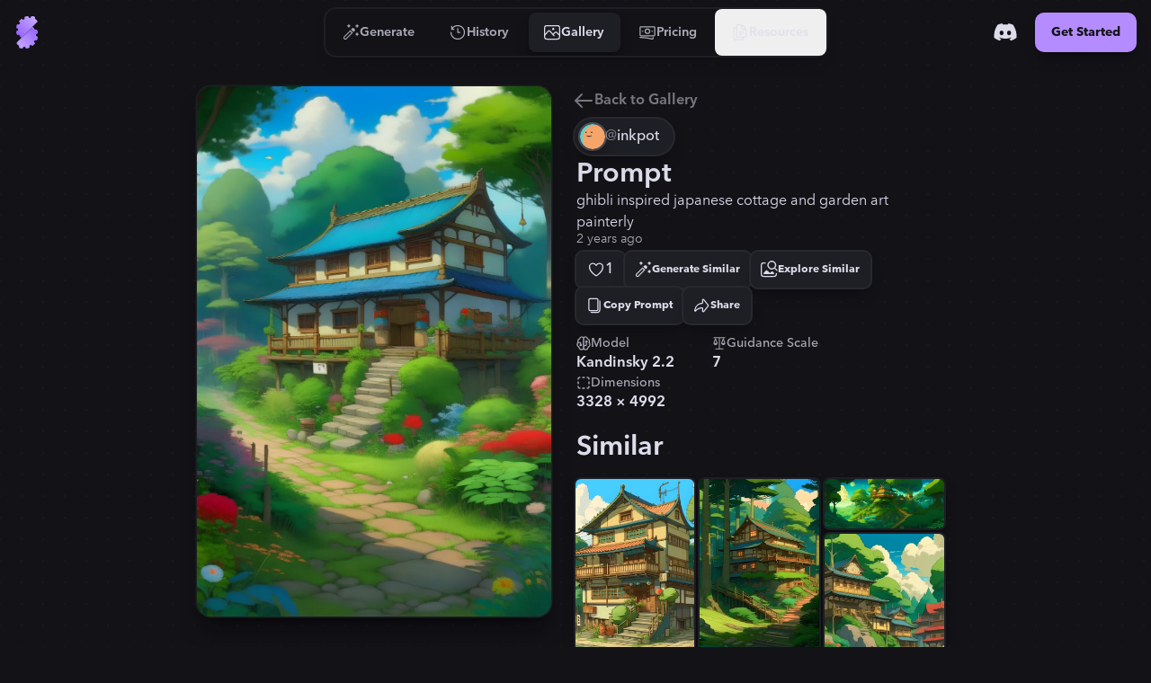

--- FILE ---
content_type: text/html
request_url: https://stablecog.com/gallery/o/42270176-e07f-4b26-befb-6e80fe387791
body_size: 25106
content:
<!doctype html>
<html lang="en">
	<head>
<meta name="sentry-trace" content="662475c7fe2311f90aad1f2511ee05ca-e12e07e564dbe697"/>
<meta name="baggage" content="sentry-environment=production,sentry-release=60c02b1cc05de38577cc64f0f92b89f205d21e21,sentry-public_key=b0f0d95ac7c71187395709c0b8510205,sentry-trace_id=662475c7fe2311f90aad1f2511ee05ca"/>
<script >
    const f = window.fetch;
    if(f){
      window._sentryFetchProxy = function(...a){return f(...a)}
      window.fetch = function(...a){return window._sentryFetchProxy(...a)}
    }
</script>
		<meta charset="utf-8" />
		<meta name="viewport" content="width=device-width, viewport-fit=cover" />
		<link rel="manifest" href="/manifest.webmanifest" />
		<link rel="shortcut icon" href="/favicon.ico" />
		<link rel="icon" type="image/svg+xml" href="/icon.svg" />
		<link rel="icon" type="image/png" sizes="16x16" href="/icon-16.png" />
		<link rel="icon" type="image/png" sizes="32x32" href="/icon-32.png" />
		<link rel="icon" type="image/png" sizes="96x96" href="/icon-96.png" />
		<link rel="icon" type="image/png" sizes="192x192" href="/icon-192.png" />
		<link rel="icon" type="image/png" sizes="512x512" href="/icon-512.png" />
		<link rel="apple-touch-icon" href="/apple-touch-icon.png" />
		<link rel="apple-touch-icon-precomposed" href="/apple-touch-icon-precomposed.png" />
		<link rel="apple-touch-icon-120x120" href="/apple-touch-icon-120x120.png" />
		<link
			rel="apple-touch-icon-120x120-precomposed"
			href="/apple-touch-icon-120x120-precomposed.png"
		/>
		<meta name="theme-color" content="#121217" />
		<style>
			@font-face {
				font-family: 'avenir-next';
				font-weight: 250 900;
				src: url('/fonts/avenir-next/avenir-next-v4.woff2') format('woff2');
				font-display: block;
				font-style: normal;
			}
		</style>
		<script>
			if ('serviceWorker' in navigator) {
				navigator.serviceWorker.getRegistrations().then(function (registrations) {
					for (const registration of registrations) {
						console.log('serviceWorker unregistered');
						registration.unregister();
					}
				});
			}
		</script>
		
	<style>:where(html[dir=ltr]),:where([data-sonner-toaster][dir=ltr]){--toast-icon-margin-start:-3px;--toast-icon-margin-end:4px;--toast-svg-margin-start:-1px;--toast-svg-margin-end:0px;--toast-button-margin-start:auto;--toast-button-margin-end:0;--toast-close-button-start:0;--toast-close-button-end:unset;--toast-close-button-transform:translate(-35%, -35%)}:where(html[dir=rtl]),:where([data-sonner-toaster][dir=rtl]){--toast-icon-margin-start:4px;--toast-icon-margin-end:-3px;--toast-svg-margin-start:0px;--toast-svg-margin-end:-1px;--toast-button-margin-start:0;--toast-button-margin-end:auto;--toast-close-button-start:unset;--toast-close-button-end:0;--toast-close-button-transform:translate(35%, -35%)}:where([data-sonner-toaster]){position:fixed;width:var(--width);font-family:ui-sans-serif,system-ui,-apple-system,BlinkMacSystemFont,Segoe UI,Roboto,Helvetica Neue,Arial,Noto Sans,sans-serif,Apple Color Emoji,Segoe UI Emoji,Segoe UI Symbol,Noto Color Emoji;--gray1:hsl(0, 0%, 99%);--gray2:hsl(0, 0%, 97.3%);--gray3:hsl(0, 0%, 95.1%);--gray4:hsl(0, 0%, 93%);--gray5:hsl(0, 0%, 90.9%);--gray6:hsl(0, 0%, 88.7%);--gray7:hsl(0, 0%, 85.8%);--gray8:hsl(0, 0%, 78%);--gray9:hsl(0, 0%, 56.1%);--gray10:hsl(0, 0%, 52.3%);--gray11:hsl(0, 0%, 43.5%);--gray12:hsl(0, 0%, 9%);--border-radius:8px;box-sizing:border-box;padding:0;margin:0;list-style:none;outline:none;z-index:999999999}:where([data-sonner-toaster][data-x-position=right]){right:max(var(--offset),env(safe-area-inset-right))}:where([data-sonner-toaster][data-x-position=left]){left:max(var(--offset),env(safe-area-inset-left))}:where([data-sonner-toaster][data-x-position=center]){left:50%;transform:translate(-50%)}:where([data-sonner-toaster][data-y-position=top]){top:max(var(--offset),env(safe-area-inset-top))}:where([data-sonner-toaster][data-y-position=bottom]){bottom:max(var(--offset),env(safe-area-inset-bottom))}:where([data-sonner-toast]){--y:translateY(100%);--lift-amount:calc(var(--lift) * var(--gap));z-index:var(--z-index);position:absolute;opacity:0;transform:var(--y);filter:blur(0);touch-action:none;transition:transform .4s,opacity .4s,height .4s,box-shadow .2s;box-sizing:border-box;outline:none;overflow-wrap:anywhere}:where([data-sonner-toast][data-styled=true]){padding:16px;background:var(--normal-bg);border:1px solid var(--normal-border);color:var(--normal-text);border-radius:var(--border-radius);box-shadow:0 4px 12px #0000001a;width:var(--width);font-size:13px;display:flex;align-items:center;gap:6px}:where([data-sonner-toast]:focus-visible){box-shadow:0 4px 12px #0000001a,0 0 0 2px #0003}:where([data-sonner-toast][data-y-position=top]){top:0;--y:translateY(-100%);--lift:1;--lift-amount:calc(1 * var(--gap))}:where([data-sonner-toast][data-y-position=bottom]){bottom:0;--y:translateY(100%);--lift:-1;--lift-amount:calc(var(--lift) * var(--gap))}:where([data-sonner-toast]) :where([data-description]){font-weight:400;line-height:1.4;color:inherit}:where([data-sonner-toast]) :where([data-title]){font-weight:500;line-height:1.5;color:inherit}:where([data-sonner-toast]) :where([data-icon]){display:flex;height:16px;width:16px;position:relative;justify-content:flex-start;align-items:center;flex-shrink:0;margin-left:var(--toast-icon-margin-start);margin-right:var(--toast-icon-margin-end)}:where([data-sonner-toast][data-promise=true]) :where([data-icon])>svg{opacity:0;transform:scale(.8);transform-origin:center;animation:sonner-fade-in .3s ease forwards}:where([data-sonner-toast]) :where([data-icon])>*{flex-shrink:0}:where([data-sonner-toast]) :where([data-icon]) svg{margin-left:var(--toast-svg-margin-start);margin-right:var(--toast-svg-margin-end)}:where([data-sonner-toast]) :where([data-content]){display:flex;flex-direction:column;gap:2px}[data-sonner-toast][data-styled=true] [data-button]{border-radius:4px;padding-left:8px;padding-right:8px;height:24px;font-size:12px;color:var(--normal-bg);background:var(--normal-text);margin-left:var(--toast-button-margin-start);margin-right:var(--toast-button-margin-end);border:none;cursor:pointer;outline:none;display:flex;align-items:center;flex-shrink:0;transition:opacity .4s,box-shadow .2s}:where([data-sonner-toast]) :where([data-button]):focus-visible{box-shadow:0 0 0 2px #0006}:where([data-sonner-toast]) :where([data-button]):first-of-type{margin-left:var(--toast-button-margin-start);margin-right:var(--toast-button-margin-end)}:where([data-sonner-toast]) :where([data-cancel]){color:var(--normal-text);background:#00000014}:where([data-sonner-toast][data-theme=dark]) :where([data-cancel]){background:#ffffff4d}:where([data-sonner-toast]) :where([data-close-button]){position:absolute;left:var(--toast-close-button-start);right:var(--toast-close-button-end);top:0;height:20px;width:20px;display:flex;justify-content:center;align-items:center;padding:0;background:var(--gray1);color:var(--gray12);border:1px solid var(--gray4);transform:var(--toast-close-button-transform);border-radius:50%;cursor:pointer;z-index:1;transition:opacity .1s,background .2s,border-color .2s}:where([data-sonner-toast]) :where([data-close-button]):focus-visible{box-shadow:0 4px 12px #0000001a,0 0 0 2px #0003}:where([data-sonner-toast]) :where([data-disabled=true]){cursor:not-allowed}:where([data-sonner-toast]):hover :where([data-close-button]):hover{background:var(--gray2);border-color:var(--gray5)}:where([data-sonner-toast][data-swiping=true]):before{content:"";position:absolute;left:0;right:0;height:100%;z-index:-1}:where([data-sonner-toast][data-y-position=top][data-swiping=true]):before{bottom:50%;transform:scaleY(3) translateY(50%)}:where([data-sonner-toast][data-y-position=bottom][data-swiping=true]):before{top:50%;transform:scaleY(3) translateY(-50%)}:where([data-sonner-toast][data-swiping=false][data-removed=true]):before{content:"";position:absolute;top:0;right:0;bottom:0;left:0;transform:scaleY(2)}:where([data-sonner-toast]):after{content:"";position:absolute;left:0;height:calc(var(--gap) + 1px);bottom:100%;width:100%}:where([data-sonner-toast][data-mounted=true]){--y:translateY(0);opacity:1}:where([data-sonner-toast][data-expanded=false][data-front=false]){--scale:var(--toasts-before) * .05 + 1;--y:translateY(calc(var(--lift-amount) * var(--toasts-before))) scale(calc(-1 * var(--scale)));height:var(--front-toast-height)}:where([data-sonner-toast])>*{transition:opacity .4s}:where([data-sonner-toast][data-expanded=false][data-front=false][data-styled=true])>*{opacity:0}:where([data-sonner-toast][data-visible=false]){opacity:0;pointer-events:none}:where([data-sonner-toast][data-mounted=true][data-expanded=true]){--y:translateY(calc(var(--lift) * var(--offset)));height:var(--initial-height)}:where([data-sonner-toast][data-removed=true][data-front=true][data-swipe-out=false]){--y:translateY(calc(var(--lift) * -100%));opacity:0}:where([data-sonner-toast][data-removed=true][data-front=false][data-swipe-out=false][data-expanded=true]){--y:translateY( calc(var(--lift) * var(--offset) + var(--lift) * -100%) );opacity:0}:where([data-sonner-toast][data-removed=true][data-front=false][data-swipe-out=false][data-expanded=false]){--y:translateY(40%);opacity:0;transition:transform .5s,opacity .2s}:where([data-sonner-toast][data-removed=true][data-front=false]):before{height:calc(var(--initial-height) + 20%)}[data-sonner-toast][data-swiping=true]{transform:var(--y) translateY(var(--swipe-amount, 0px));transition:none}[data-sonner-toast][data-swipe-out=true][data-y-position=bottom],[data-sonner-toast][data-swipe-out=true][data-y-position=top]{animation:swipe-out .2s ease-out forwards}@keyframes swipe-out{0%{transform:translateY(calc(var(--lift) * var(--offset) + var(--swipe-amount)));opacity:1}to{transform:translateY(calc(var(--lift) * var(--offset) + var(--swipe-amount) + var(--lift) * -100%));opacity:0}}@media (max-width: 600px){[data-sonner-toaster]{position:fixed;--mobile-offset:16px;right:var(--mobile-offset);left:var(--mobile-offset);width:100%}[data-sonner-toaster] [data-sonner-toast]{left:0;right:0;width:calc(100% - var(--mobile-offset) * 2)}[data-sonner-toaster][data-x-position=left]{left:var(--mobile-offset)}[data-sonner-toaster][data-y-position=bottom]{bottom:20px}[data-sonner-toaster][data-y-position=top]{top:20px}[data-sonner-toaster][data-x-position=center]{left:var(--mobile-offset);right:var(--mobile-offset);transform:none}}[data-sonner-toaster][data-theme=light]{--normal-bg:#fff;--normal-border:var(--gray4);--normal-text:var(--gray12);--success-bg:hsl(143, 85%, 96%);--success-border:hsl(145, 92%, 91%);--success-text:hsl(140, 100%, 27%);--info-bg:hsl(208, 100%, 97%);--info-border:hsl(221, 91%, 91%);--info-text:hsl(210, 92%, 45%);--warning-bg:hsl(49, 100%, 97%);--warning-border:hsl(49, 91%, 91%);--warning-text:hsl(31, 92%, 45%);--error-bg:hsl(359, 100%, 97%);--error-border:hsl(359, 100%, 94%);--error-text:hsl(360, 100%, 45%)}[data-sonner-toaster][data-theme=light] [data-sonner-toast][data-invert=true]{--normal-bg:#000;--normal-border:hsl(0, 0%, 20%);--normal-text:var(--gray1)}[data-sonner-toaster][data-theme=dark] [data-sonner-toast][data-invert=true]{--normal-bg:#fff;--normal-border:var(--gray3);--normal-text:var(--gray12)}[data-sonner-toaster][data-theme=dark]{--normal-bg:#000;--normal-border:hsl(0, 0%, 20%);--normal-text:var(--gray1);--success-bg:hsl(150, 100%, 6%);--success-border:hsl(147, 100%, 12%);--success-text:hsl(150, 86%, 65%);--info-bg:hsl(215, 100%, 6%);--info-border:hsl(223, 100%, 12%);--info-text:hsl(216, 87%, 65%);--warning-bg:hsl(64, 100%, 6%);--warning-border:hsl(60, 100%, 12%);--warning-text:hsl(46, 87%, 65%);--error-bg:hsl(358, 76%, 10%);--error-border:hsl(357, 89%, 16%);--error-text:hsl(358, 100%, 81%)}[data-rich-colors=true] [data-sonner-toast][data-type=success]{background:var(--success-bg);border-color:var(--success-border);color:var(--success-text)}[data-theme=dark] [data-sonner-toast][data-type=default] [data-close-button]{background:var(--normal-bg);border-color:var(--normal-border);color:var(--normal-text)}[data-rich-colors=true] [data-sonner-toast][data-type=success] [data-close-button]{background:var(--success-bg);border-color:var(--success-border);color:var(--success-text)}[data-rich-colors=true] [data-sonner-toast][data-type=info],[data-rich-colors=true] [data-sonner-toast][data-type=info] [data-close-button]{background:var(--info-bg);border-color:var(--info-border);color:var(--info-text)}[data-rich-colors=true] [data-sonner-toast][data-type=warning],[data-rich-colors=true] [data-sonner-toast][data-type=warning] [data-close-button]{background:var(--warning-bg);border-color:var(--warning-border);color:var(--warning-text)}[data-rich-colors=true] [data-sonner-toast][data-type=error],[data-rich-colors=true] [data-sonner-toast][data-type=error] [data-close-button]{background:var(--error-bg);border-color:var(--error-border);color:var(--error-text)}.sonner-loading-wrapper{--size:16px;height:var(--size);width:var(--size);position:absolute;top:0;right:0;bottom:0;left:0;z-index:10}.sonner-loading-wrapper[data-visible=false]{transform-origin:center;animation:sonner-fade-out .2s ease forwards}.sonner-spinner{position:relative;top:50%;left:50%;height:var(--size);width:var(--size)}.sonner-loading-bar{animation:sonner-spin 1.2s linear infinite;background:var(--gray11);border-radius:6px;height:8%;left:-10%;position:absolute;top:-3.9%;width:24%}.sonner-loading-bar:nth-child(1){animation-delay:-1.2s;transform:rotate(.0001deg) translate(146%)}.sonner-loading-bar:nth-child(2){animation-delay:-1.1s;transform:rotate(30deg) translate(146%)}.sonner-loading-bar:nth-child(3){animation-delay:-1s;transform:rotate(60deg) translate(146%)}.sonner-loading-bar:nth-child(4){animation-delay:-.9s;transform:rotate(90deg) translate(146%)}.sonner-loading-bar:nth-child(5){animation-delay:-.8s;transform:rotate(120deg) translate(146%)}.sonner-loading-bar:nth-child(6){animation-delay:-.7s;transform:rotate(150deg) translate(146%)}.sonner-loading-bar:nth-child(7){animation-delay:-.6s;transform:rotate(180deg) translate(146%)}.sonner-loading-bar:nth-child(8){animation-delay:-.5s;transform:rotate(210deg) translate(146%)}.sonner-loading-bar:nth-child(9){animation-delay:-.4s;transform:rotate(240deg) translate(146%)}.sonner-loading-bar:nth-child(10){animation-delay:-.3s;transform:rotate(270deg) translate(146%)}.sonner-loading-bar:nth-child(11){animation-delay:-.2s;transform:rotate(300deg) translate(146%)}.sonner-loading-bar:nth-child(12){animation-delay:-.1s;transform:rotate(330deg) translate(146%)}@keyframes sonner-fade-in{0%{opacity:0;transform:scale(.8)}to{opacity:1;transform:scale(1)}}@keyframes sonner-fade-out{0%{opacity:1;transform:scale(1)}to{opacity:0;transform:scale(.8)}}@keyframes sonner-spin{0%{opacity:1}to{opacity:.15}}@media (prefers-reduced-motion){[data-sonner-toast],[data-sonner-toast]>*,.sonner-loading-bar{transition:none!important;animation:none!important}}.sonner-loader{position:absolute;top:50%;left:50%;transform:translate(-50%,-50%);transform-origin:center;transition:opacity .2s,transform .2s}.sonner-loader[data-visible=false]{opacity:0;transform:scale(.8) translate(-50%,-50%)}

.numerator-fade.svelte-1kld1uf{-webkit-mask-image:linear-gradient(to bottom,transparent 0rem,black .3rem,black 1.2rem,transparent 1.5rem);mask-image:linear-gradient(to bottom,transparent 0rem,black .3rem,black 1.2rem,transparent 1.5rem)}

.delay-1.svelte-1goev0v{animation-delay:.25s}.path-animation.svelte-1goev0v{stroke-dasharray:16 16;stroke-dashoffset:0;animation-name:svelte-1goev0v-path-animation-1;animation-duration:.5s;animation-iteration-count:infinite;animation-timing-function:cubic-bezier(.3,0,.7,1)}@keyframes svelte-1goev0v-path-animation-1{0%{stroke-dasharray:4 4;stroke-dashoffset:0}to{stroke-dasharray:4 4;stroke-dashoffset:16}}.is-loading.svelte-1eyjon4 #end69mBNOzR2_tr.svelte-1eyjon4{animation:svelte-1eyjon4-end69mBNOzR2_tr__tr 2.1s linear infinite normal forwards}@keyframes svelte-1eyjon4-end69mBNOzR2_tr__tr{0%{transform:translate(12px,12px) rotate(0)}66.666667%{transform:translate(12px,12px) rotate(0);animation-timing-function:cubic-bezier(.6,0,.395,1)}to{transform:translate(12px,12px) rotate(180deg)}}.is-loading.svelte-1eyjon4 #end69mBNOzR6_ts.svelte-1eyjon4{animation:svelte-1eyjon4-end69mBNOzR6_ts__ts 2.1s linear infinite normal forwards}@keyframes svelte-1eyjon4-end69mBNOzR6_ts__ts{0%{transform:translate(11.605393px,12px) scale(1)}23.809524%{transform:translate(11.605393px,12px) scaleY(.5)}42.857143%{transform:translate(11.605393px,12px) scale(0)}to{transform:translate(11.605393px,12px) scale(0)}}.is-loading.svelte-1eyjon4 #end69mBNOzR8_ts.svelte-1eyjon4{animation:svelte-1eyjon4-end69mBNOzR8_ts__ts 2.1s linear infinite normal forwards}@keyframes svelte-1eyjon4-end69mBNOzR8_ts__ts{0%{transform:translate(12px,21px) scaleY(0)}9.52381%{transform:translate(12px,21px) scaleY(0)}47.619048%{transform:translate(12px,21px) scale(1)}to{transform:translate(12px,21px) scale(1)}}.is-loading.svelte-1eyjon4 #end69mBNOzR9_to.svelte-1eyjon4{animation:svelte-1eyjon4-end69mBNOzR9_to__to 2.1s linear infinite normal forwards}@keyframes svelte-1eyjon4-end69mBNOzR9_to__to{0%{transform:translate(12px,10px)}14.285714%{transform:translate(12px,16.5px)}90.47619%{transform:translate(12px,16.5px)}to{transform:translate(12px,14px)}}.scale-animation.svelte-1acvjgn{animation:svelte-1acvjgn-scale .175s}@keyframes svelte-1acvjgn-scale{0%{transform:scale(1)}50%{transform:scale(.95);animation-timing-function:ease-in-out}to{transform:scale(1)}}

.is-loading.svelte-1txcrnd #etzDo5sCAIn2_tr.svelte-1txcrnd{animation:svelte-1txcrnd-etzDo5sCAIn2_tr__tr 3s linear infinite}@keyframes svelte-1txcrnd-etzDo5sCAIn2_tr__tr{0%{transform:translate(12px,12px) rotate(0)}to{transform:translate(12px,12px) rotate(1080deg)}}.is-loading.svelte-1txcrnd #etzDo5sCAIn3_tr.svelte-1txcrnd{animation:svelte-1txcrnd-etzDo5sCAIn3_tr__tr 3s cubic-bezier(.7,0,.3,1) infinite}@keyframes svelte-1txcrnd-etzDo5sCAIn3_tr__tr{0%{transform:translate(12px,12px) rotate(0)}to{transform:translate(12px,12px) rotate(360deg)}}
</style>
		<link href="../../_app/immutable/assets/app.cof_iZzG.css" rel="stylesheet">
		<link href="../../_app/immutable/assets/Toaster.436keKGd.css" rel="stylesheet" disabled media="(max-width: 0)">
		<link href="../../_app/immutable/assets/LayoutWrapper._broPG6_.css" rel="stylesheet" disabled media="(max-width: 0)">
		<link href="../../_app/immutable/assets/Button.CIHq-Enh.css" rel="stylesheet" disabled media="(max-width: 0)">
		<link href="../../_app/immutable/assets/IconAnimatedSpinner.C9_FoZTL.css" rel="stylesheet" disabled media="(max-width: 0)"><title>"ghibli inspired japanese cottage and ..." | Gallery | Stablecog</title><!-- HEAD_svelte-n0x47d_START --><!-- HEAD_svelte-n0x47d_END --><!-- HEAD_svelte-18pzfb8_START --><meta name="robots" content="index,follow"><meta name="description" content="Check out this generation on Stablecog's gallery: &quot;ghibli inspired japanese cottage and garden art painterly&quot;."><link rel="canonical" href="https://stablecog.com/gallery/o/42270176-e07f-4b26-befb-6e80fe387791"><meta name="twitter:card" content="summary_large_image">   <meta name="twitter:title" content="&quot;ghibli inspired japanese cottage and ...&quot; | Gallery | Stablecog"> <meta name="twitter:description" content="Check out this generation on Stablecog's gallery: &quot;ghibli inspired japanese cottage and garden art painterly&quot;."> <meta name="twitter:image" content="https://og.stablecog.com/api/gallery/output/42270176-e07f-4b26-befb-6e80fe387791.png"> <meta property="og:url" content="https://stablecog.com/gallery/o/42270176-e07f-4b26-befb-6e80fe387791"> <meta property="og:type" content="website">  <meta property="og:title" content="&quot;ghibli inspired japanese cottage and ...&quot; | Gallery | Stablecog"> <meta property="og:description" content="Check out this generation on Stablecog's gallery: &quot;ghibli inspired japanese cottage and garden art painterly&quot;."> <meta property="og:image" content="https://og.stablecog.com/api/gallery/output/42270176-e07f-4b26-befb-6e80fe387791.png">  <meta property="og:image:width" content="1200"> <meta property="og:image:height" content="630">      <!-- HEAD_svelte-18pzfb8_END -->
	</head>
	<body app-version="5.90">
		    <div style="background-image: url(/illustrations/grid-on-dark.svg); background-size: 24px; min-height: 100vh;min-height: 100svh;" class="flex w-full flex-col bg-c-bg text-c-on-bg theme-dark color-scheme-dark  not-touch"><nav style="position: fixed; top: 0; left: 0;" class="z-60 flex w-full transform flex-col rounded-b-xl transition  bg-c-bg/0 shadow-navbar-0"> <div class="relative z-0 flex w-full flex-row items-center justify-between"><div style="transform: scaleX(0%);" class="pointer-events-none absolute top-0 z-10 h-4px w-full origin-left rounded-full bg-c-primary  opacity-0"></div> <div class="flex min-w-0 flex-1 self-stretch md:flex-none xl:flex-1"><button aria-label="Toggle Drawer" class="group relative flex-shrink-0 self-stretch overflow-hidden p-0.5 md:hidden "><div class="relative flex h-full items-center justify-center overflow-hidden px-2.5 py-3"><div class="absolute left-0 top-0 h-full w-full  p-1"><div class="relative z-0 h-full w-full overflow-hidden transition   rounded-lg"><div class="h-full w-full origin-left transform transition -translate-x-1/2 opacity-0 bg-c-primary/25 rounded-lg not-touch:group-hover:translate-x-0 not-touch:group-hover:translate-y-0 not-touch:group-hover:opacity-100"></div></div></div> <svg class="h-8 w-8 transform text-c-on-bg transition 
						not-touch:group-hover:text-c-primary " width="24" height="24" viewBox="0 0 24 24" fill="none" xmlns="http://www.w3.org/2000/svg"><path fill-rule="evenodd" clip-rule="evenodd" d="M2 5a1 1 0 0 1 1-1h18a1 1 0 1 1 0 2H3a1 1 0 0 1-1-1Zm0 7a1 1 0 0 1 1-1h14a1 1 0 1 1 0 2H3a1 1 0 0 1-1-1Zm1 6a1 1 0 1 0 0 2h18a1 1 0 1 0 0-2H3Z" fill="currentColor"></path></svg></div></button> <a aria-label="Go to Home" href="/" data-sveltekit-preload-data="hover" class="group relative z-0 flex touch-manipulation items-center justify-center self-stretch rounded-lg px-2 py-3.5 md:rounded-xl md:px-3 md:py-4.5 hidden md:flex"><div class="pointer-events-none absolute left-0 top-0 h-full w-full p-1.5" data-svelte-h="svelte-eqoyfo"><div class="relative z-0 h-full w-full overflow-hidden rounded-lg md:rounded-xl"><div class="h-full w-full origin-left -translate-x-full transform rounded-lg bg-c-primary/25 transition not-touch:group-hover:translate-x-0 md:rounded-xl"></div></div></div> <svg class="h-9 w-9" xmlns="http://www.w3.org/2000/svg" fill="none" viewBox="0 0 32 32"><g><path fill="url(#b-0.8993902870807629)" d="M6.484 25.516c-.75.75-.759 1.984.105 2.601.292.208.591.401.897.58.559.324.871.97.704 1.595a.961.961 0 0 0 .68 1.177l1.857.498a.961.961 0 0 0 1.177-.68l.009-.032c.162-.608.74-1 1.368-1 .629 0 1.206.392 1.369 1l.008.032a.961.961 0 0 0 1.178.68l1.857-.498a.961.961 0 0 0 .68-1.177l-.009-.03c-.162-.607.136-1.233.68-1.547.544-.315 1.247-.267 1.692.178l.022.022a.961.961 0 0 0 1.36 0l1.359-1.36a.961.961 0 0 0 0-1.36l-.022-.021c-.445-.445-.492-1.148-.178-1.692.314-.545.94-.842 1.547-.68l.03.008a.961.961 0 0 0 1.178-.68l.497-1.857a.961.961 0 0 0-.68-1.177l-.032-.009c-.607-.162-1-.74-1-1.368 0-.629.393-1.206 1-1.369l.032-.008a.961.961 0 0 0 .68-1.178l-.497-1.857a.961.961 0 0 0-1.178-.68c-.624.168-1.27-.145-1.596-.703a11.557 11.557 0 0 0-1.82-2.362L6.484 25.516Z"></path><path fill="url(#c-0.8993902870807629)" d="M6.484 25.516c-.75.75-.759 1.984.105 2.601.292.208.591.401.897.58.559.324.871.97.704 1.595a.961.961 0 0 0 .68 1.177l1.857.498a.961.961 0 0 0 1.177-.68l.009-.032c.162-.608.74-1 1.368-1 .629 0 1.206.392 1.369 1l.008.032a.961.961 0 0 0 1.178.68l1.857-.498a.961.961 0 0 0 .68-1.177l-.009-.03c-.162-.607.136-1.233.68-1.547.544-.315 1.247-.267 1.692.178l.022.022a.961.961 0 0 0 1.36 0l1.359-1.36a.961.961 0 0 0 0-1.36l-.022-.021c-.445-.445-.492-1.148-.178-1.692.314-.545.94-.842 1.547-.68l.03.008a.961.961 0 0 0 1.178-.68l.497-1.857a.961.961 0 0 0-.68-1.177l-.032-.009c-.607-.162-1-.74-1-1.368 0-.629.393-1.206 1-1.369l.032-.008a.961.961 0 0 0 .68-1.178l-.497-1.857a.961.961 0 0 0-1.178-.68c-.624.168-1.27-.145-1.596-.703a11.557 11.557 0 0 0-1.82-2.362L6.484 25.516Z"></path><path fill="url(#d-0.8993902870807629)" d="M8.523 5.804a.961.961 0 0 1 0-1.36l1.36-1.359a.961.961 0 0 1 1.359 0l.022.022c.445.445 1.148.493 1.692.178.544-.314.842-.94.68-1.547l-.008-.03a.961.961 0 0 1 .68-1.177l1.856-.498a.961.961 0 0 1 1.178.68l.008.032c.163.608.74 1 1.369 1 .628 0 1.206-.392 1.368-1l.01-.032a.961.961 0 0 1 1.176-.68l1.858.498a.961.961 0 0 1 .68 1.177c-.168.624.145 1.27.703 1.596.306.178.605.37.896.579.865.617.857 1.85.106 2.6L10.562 21.439a11.552 11.552 0 0 1-1.82-2.362c-.325-.558-.972-.87-1.596-.704a.961.961 0 0 1-1.178-.68l-.497-1.856a.961.961 0 0 1 .68-1.178l.032-.008c.607-.163 1-.74 1-1.369 0-.628-.393-1.206-1-1.369l-.032-.008a.961.961 0 0 1-.68-1.178l.497-1.857a.961.961 0 0 1 1.178-.68l.03.009c.607.162 1.233-.135 1.547-.68.314-.544.267-1.247-.178-1.692l-.022-.022Z"></path><path fill="url(#e-0.8993902870807629)" fill-rule="evenodd" d="M8.93 5.398a.961.961 0 0 1 0-1.36l-.407.407a.961.961 0 0 0 0 1.359l.022.022c.445.445.492 1.148.178 1.692a1.79 1.79 0 0 1-.053.086 1.48 1.48 0 0 0 .46-.492c.314-.545.266-1.247-.179-1.692l-.022-.022ZM6.45 8.267a.959.959 0 0 0-.483.602l-.497 1.857a.961.961 0 0 0 .68 1.178l.032.008c.607.163 1 .74 1 1.369 0 .291-.084.571-.235.804.399-.254.642-.716.642-1.21 0-.629-.393-1.206-1-1.369l-.033-.008a.961.961 0 0 1-.68-1.178l.498-1.857a.965.965 0 0 1 .076-.196Zm-.497 6.468a.962.962 0 0 0-.483 1.1l.497 1.858a.961.961 0 0 0 1.178.68c.624-.168 1.27.145 1.596.703.49.844 1.097 1.639 1.82 2.362l.406-.406a11.553 11.553 0 0 1-1.82-2.362c-.325-.559-.972-.871-1.596-.704a.961.961 0 0 1-1.177-.68l-.498-1.857a.958.958 0 0 1 .077-.694Zm.93 10.381-.4.4c-.75.75-.759 1.984.105 2.601.292.208.591.401.897.579.559.325.871.972.704 1.596a.961.961 0 0 0 .68 1.177l1.857.498a.962.962 0 0 0 1.1-.483.958.958 0 0 1-.694.077l-1.857-.498a.961.961 0 0 1-.68-1.177c.167-.624-.145-1.271-.704-1.596a11.297 11.297 0 0 1-.896-.58c-.862-.614-.857-1.842-.112-2.594Zm5.593 5.373a1.49 1.49 0 0 1 .804-.235c.629 0 1.206.393 1.369 1l.008.033a.961.961 0 0 0 1.178.68l1.857-.498a.959.959 0 0 0 .603-.482.966.966 0 0 1-.197.076l-1.857.498a.961.961 0 0 1-1.177-.68l-.01-.033c-.162-.607-.74-1-1.368-1-.494 0-.956.243-1.21.642Zm6.481-1.721c.028-.019.057-.036.086-.053.544-.315 1.247-.267 1.692.178l.022.022a.961.961 0 0 0 1.36 0l.406-.406a.961.961 0 0 1-1.36 0l-.022-.023c-.444-.444-1.147-.492-1.692-.177a1.48 1.48 0 0 0-.492.459Zm4.779-4.778c.314-.21.705-.29 1.087-.188l.03.008a.962.962 0 0 0 1.101-.483.958.958 0 0 1-.694.077l-.03-.008c-.575-.154-1.167.104-1.495.594Zm1.72-6.482c.11-.069.23-.123.36-.158l.032-.009a.959.959 0 0 0 .603-.482.966.966 0 0 1-.196.076l-.033.009c-.326.087-.59.294-.765.564ZM20.58.11a.959.959 0 0 0-.483.603l-.009.032a1.29 1.29 0 0 1-.157.36c.27-.176.476-.44.564-.766l.009-.033A.96.96 0 0 1 20.58.11Zm-6.47.497a.962.962 0 0 0-.484 1.1l.008.03c.103.383.023.774-.187 1.089.49-.329.748-.92.594-1.494l-.008-.03a.958.958 0 0 1 .077-.695Z" clip-rule="evenodd"></path><path fill="url(#f-0.8993902870807629)" fill-rule="evenodd" d="M9.477 3.491a.961.961 0 0 1 1.359 0l.022.022c.444.445 1.147.493 1.692.178a1.48 1.48 0 0 0 .491-.46 1.52 1.52 0 0 1-.085.054c-.544.315-1.247.267-1.692-.178l-.022-.022a.961.961 0 0 0-1.36 0l-.405.406Zm4.227-2.478a.964.964 0 0 1 .197-.076l1.857-.498a.961.961 0 0 1 1.177.68l.01.033c.162.607.74 1 1.368 1 .494 0 .956-.243 1.21-.642a1.482 1.482 0 0 1-.804.236c-.629 0-1.206-.393-1.369-1l-.008-.033a.961.961 0 0 0-1.178-.68l-1.857.498a.959.959 0 0 0-.603.482Zm6.469-.497a.958.958 0 0 1 .694-.077l1.857.498a.961.961 0 0 1 .68 1.177c-.167.624.145 1.271.704 1.596.305.178.605.37.896.579.864.617.857 1.85.106 2.601l.406-.406c.75-.751.759-1.984-.105-2.601a11.47 11.47 0 0 0-.897-.58c-.558-.324-.871-.97-.704-1.595A.961.961 0 0 0 23.13.53L21.275.033a.962.962 0 0 0-1.101.483Zm1.265 10.046-.406.406a11.55 11.55 0 0 1 1.82 2.362c.325.559.972.871 1.596.704a.961.961 0 0 1 1.177.68l.498 1.856a.958.958 0 0 1-.077.695.962.962 0 0 0 .483-1.1l-.497-1.858a.961.961 0 0 0-1.178-.68c-.624.168-1.27-.145-1.596-.703a11.557 11.557 0 0 0-1.82-2.362Zm3.614 7.353a1.434 1.434 0 0 0-.642 1.21c0 .629.393 1.206 1 1.369l.033.008a.961.961 0 0 1 .68 1.178l-.498 1.857a.971.971 0 0 1-.076.196c.23-.12.41-.332.483-.602l.497-1.858a.961.961 0 0 0-.68-1.177l-.032-.009c-.607-.162-1-.74-1-1.368 0-.291.084-.571.235-.805Zm-1.722 6.481c-.184.123-.343.29-.46.492-.314.544-.266 1.247.179 1.692l.022.022a.961.961 0 0 1 0 1.36l.406-.407a.961.961 0 0 0 0-1.36l-.022-.021c-.445-.445-.492-1.148-.178-1.692a1.79 1.79 0 0 1 .053-.086Zm-4.778 4.778c-.49.328-.748.92-.594 1.494l.008.03a.958.958 0 0 1-.077.695.962.962 0 0 0 .483-1.1l-.008-.03a1.331 1.331 0 0 1 .188-1.089Zm-6.481 1.722c-.27.175-.477.439-.565.765l-.008.032a.966.966 0 0 1-.077.197c.23-.12.41-.332.483-.603l.009-.032c.034-.13.088-.25.158-.36ZM5.548 15.14a.972.972 0 0 1 .196-.076l.033-.01a1.31 1.31 0 0 0 .765-.563 1.303 1.303 0 0 1-.359.158l-.032.008a.959.959 0 0 0-.603.483Zm.497-6.468a.958.958 0 0 1 .694-.077l.03.008c.575.154 1.166-.105 1.494-.594-.314.21-.705.29-1.087.188l-.03-.008a.962.962 0 0 0-1.101.483Z" clip-rule="evenodd"></path></g><defs><linearGradient id="b-0.8993902870807629" x1="21.519" x2="5.177" y1="10.713" y2="26.574" gradientUnits="userSpaceOnUse"><stop stop-color="#9866FF"></stop><stop offset="1" stop-color="#C3A6FF"></stop></linearGradient><linearGradient id="c-0.8993902870807629" x1="15.594" x2="18.031" y1="14.218" y2="17.468" gradientUnits="userSpaceOnUse"><stop stop-color="#0F0F12" stop-opacity=".1"></stop><stop offset="1" stop-color="#0F0F12" stop-opacity="0"></stop></linearGradient><linearGradient id="d-0.8993902870807629" x1="10.657" x2="26.717" y1="21.344" y2="5.284" gradientUnits="userSpaceOnUse"><stop stop-color="#9866FF"></stop><stop offset="1" stop-color="#C3A6FF"></stop></linearGradient><linearGradient id="e-0.8993902870807629" x1="6.657" x2="17.219" y1="28.193" y2="16.818" gradientUnits="userSpaceOnUse"><stop stop-color="#9C6CFF"></stop><stop offset="1" stop-color="#925CFF"></stop></linearGradient><linearGradient id="f-0.8993902870807629" x1="16.38" x2="26.967" y1="14.763" y2="7.723" gradientUnits="userSpaceOnUse"><stop stop-color="#AD85FF"></stop><stop offset="1" stop-color="#CEB7FF"></stop></linearGradient></defs></svg></a> </div> <div class="hidden md:ml-2 md:flex md:max-w-[19rem] lg:max-w-[45rem] xl:ml-0 xl:max-w-[45rem]"><div class="rounded-xl shadow-lg shadow-c-shadow/[var(--o-shadow-normal)] text-sm ring-c-bg-secondary relative flex items-stretch bg-c-bg ring-2 transition max-w-full"><div class="flex max-w-full md:pb-0 "><div class="relative flex w-full"><div class="pointer-events-none absolute left-0 top-0 z-0 h-full w-full overflow-hidden rounded-xl"><div style="width: 0px; transform: translateX(0px);" class="absolute left-0 top-0 h-full transition px-0.5 py-1"><div class="h-full w-full rounded-lg bg-c-bg-secondary shadow-lg shadow-c-shadow/[var(--o-shadow-strong)]"></div></div></div> <a aria-label="Go to Generate" data-sveltekit-preload-data="hover" href="/generate" class="group relative flex max-w-full items-center justify-center self-stretch
					overflow-hidden whitespace-nowrap rounded-lg px-5 font-semibold transition-all py-4 group/navbar-tab-item relative"><div class="absolute left-0 top-0 h-full w-full rounded-lg py-1 pl-1 pr-0.5"><div class="relative z-0 h-full w-full overflow-hidden rounded-lg"><div class="h-full w-full origin-left transform rounded-lg transition translate-y-full bg-c-bg-secondary  group-hover:translate-y-0"></div></div></div> <div class="relative flex min-w-0 flex-shrink items-center justify-center gap-1.5"><div class="relative -m-0.5 h-6 w-6 flex-shrink-0 lg:my-0 lg:-ml-0.5 lg:mr-0 lg:h-5 lg:w-5"><svg class="h-full w-full transition text-c-on-bg/75 " width="24" height="24" viewBox="0 0 24 24" fill="none" xmlns="http://www.w3.org/2000/svg"><path fill-rule="evenodd" clip-rule="evenodd" d="M7.28 3.83c.97.16 1.73.92 1.9 1.9.06.36.58.36.65 0 .16-.98.92-1.74 1.9-1.9.36-.07.36-.6 0-.66a2.31 2.31 0 0 1-1.9-1.9c-.07-.36-.6-.36-.66 0a2.31 2.31 0 0 1-1.9 1.9c-.36.07-.36.6 0 .66Zm11 11c.97.16 1.73.92 1.9 1.9.06.36.58.36.65 0 .16-.98.92-1.74 1.9-1.9.36-.07.36-.6 0-.66a2.31 2.31 0 0 1-1.9-1.9c-.07-.36-.6-.36-.66 0a2.31 2.31 0 0 1-1.9 1.9c-.36.07-.36.6 0 .66Zm1.9-9.1a2.31 2.31 0 0 0-1.9-1.9c-.37-.07-.37-.6 0-.66a2.31 2.31 0 0 0 1.9-1.9c.06-.36.58-.36.65 0 .16.98.92 1.74 1.9 1.9.36.07.36.6 0 .66-.98.16-1.74.92-1.9 1.9-.07.36-.6.36-.66 0Zm-6.64 1.2a2.5 2.5 0 0 1 3.53 3.53l-1.12 1.13-3.54-3.54 1.13-1.12Zm1.44 5.62-8.52 8.52a2.5 2.5 0 0 1-3.53-3.53l8.52-8.52 3.53 3.53Zm-3.53-1.6L3.89 18.5a1.14 1.14 0 0 0 1.61 1.6l7.55-7.55-1.6-1.6Z" fill="currentColor"></path></svg> <svg class="absolute left-0 top-0 h-full w-full transition text-c-on-bg/75 hidden" xmlns="http://www.w3.org/2000/svg" fill="none" viewBox="0 0 24 24" stroke-width="2" stroke="currentColor"><path stroke-linecap="round" stroke-linejoin="round" d="M19.5 8.25l-7.5 7.5-7.5-7.5"></path></svg></div> <p class="hidden lg:block min-w-0 flex-shrink select-none overflow-hidden overflow-ellipsis text-center transition text-c-on-bg/75">Generate</p></div> </a> <a aria-label="Go to History" data-sveltekit-preload-data="hover" href="/history" class="group relative flex max-w-full items-center justify-center self-stretch
					overflow-hidden whitespace-nowrap rounded-lg px-5 font-semibold transition-all py-4 group/navbar-tab-item relative"><div class="absolute left-0 top-0 h-full w-full rounded-lg px-0.5 py-1"><div class="relative z-0 h-full w-full overflow-hidden rounded-lg"><div class="h-full w-full origin-left transform rounded-lg transition translate-y-full bg-c-bg-secondary  group-hover:translate-y-0"></div></div></div> <div class="relative flex min-w-0 flex-shrink items-center justify-center gap-1.5"><div class="relative -m-0.5 h-6 w-6 flex-shrink-0 lg:my-0 lg:-ml-0.5 lg:mr-0 lg:h-5 lg:w-5"><svg class="h-full w-full transition text-c-on-bg/75 " width="24" height="24" viewBox="0 0 24 24" fill="none" xmlns="http://www.w3.org/2000/svg"><path fill-rule="evenodd" clip-rule="evenodd" d="M5.25364 7.25C6.74775 5.13187 9.21301 3.75 12 3.75C16.5563 3.75 20.25 7.44365 20.25 12C20.25 16.5563 16.5563 20.25 12 20.25C7.44365 20.25 3.75 16.5563 3.75 12C3.75 11.5858 3.41421 11.25 3 11.25C2.58579 11.25 2.25 11.5858 2.25 12C2.25 17.3848 6.61522 21.75 12 21.75C17.3848 21.75 21.75 17.3848 21.75 12C21.75 6.61522 17.3848 2.25 12 2.25C9.08612 2.25 6.4716 3.52831 4.68552 5.55323V4C4.68552 3.58579 4.34973 3.25 3.93552 3.25C3.52131 3.25 3.18552 3.58579 3.18552 4V8C3.18552 8.41421 3.52131 8.75 3.93552 8.75H7C7.41421 8.75 7.75 8.41421 7.75 8C7.75 7.58579 7.41421 7.25 7 7.25H5.25364ZM12.75 7C12.75 6.58579 12.4142 6.25 12 6.25C11.5858 6.25 11.25 6.58579 11.25 7V12C11.25 12.4142 11.5858 12.75 12 12.75H15C15.4142 12.75 15.75 12.4142 15.75 12C15.75 11.5858 15.4142 11.25 15 11.25H12.75V7Z" fill="currentcolor"></path></svg> <svg class="absolute left-0 top-0 h-full w-full transition text-c-on-bg/75 hidden" xmlns="http://www.w3.org/2000/svg" fill="none" viewBox="0 0 24 24" stroke-width="2" stroke="currentColor"><path stroke-linecap="round" stroke-linejoin="round" d="M19.5 8.25l-7.5 7.5-7.5-7.5"></path></svg></div> <p class="hidden lg:block min-w-0 flex-shrink select-none overflow-hidden overflow-ellipsis text-center transition text-c-on-bg/75">History</p></div> </a> <a aria-label="Go to Gallery" data-sveltekit-preload-data="hover" href="/gallery" class="group relative flex max-w-full items-center justify-center self-stretch
					overflow-hidden whitespace-nowrap rounded-lg px-5 font-semibold transition-all py-4 group/navbar-tab-item relative"><div class="absolute left-0 top-0 h-full w-full rounded-lg px-0.5 py-1"><div class="relative z-0 h-full w-full overflow-hidden rounded-lg"><div class="h-full w-full origin-left transform rounded-lg transition translate-y-full bg-c-bg-secondary group-focus-within:translate-y-0 group-hover:translate-y-0"></div></div></div> <div class="relative flex min-w-0 flex-shrink items-center justify-center gap-1.5"><div class="relative -m-0.5 h-6 w-6 flex-shrink-0 lg:my-0 lg:-ml-0.5 lg:mr-0 lg:h-5 lg:w-5"><svg class="h-full w-full transition text-c-on-bg group-hover:text-c-primary " width="24" height="24" viewBox="0 0 24 24" fill="none" xmlns="http://www.w3.org/2000/svg"><path fill-rule="evenodd" clip-rule="evenodd" d="M5 2.25A3.75 3.75 0 0 0 1.25 6v12A3.75 3.75 0 0 0 5 21.75h14A3.75 3.75 0 0 0 22.75 18V6A3.75 3.75 0 0 0 19 2.25H5Zm16.25 11.94V6c0-1.24-1-2.25-2.25-2.25H5c-1.24 0-2.25 1-2.25 2.25v7.97l3.17-3.7a2.75 2.75 0 0 1 4.17 0l3.06 3.52 1.9-1.9a2.75 2.75 0 0 1 3.9 0l2.3 2.3Zm-7.12.74 1.99-1.99a1.25 1.25 0 0 1 1.76 0l3.37 3.37V18c0 1.24-1 2.25-2.25 2.25H5c-1.24 0-2.25-1-2.25-2.25v-1.72l4.3-5.03c.5-.58 1.4-.58 1.9 0l4.98 5.74a.75.75 0 0 0 1.14-.98l-.94-1.08ZM13.5 9a1.5 1.5 0 1 0 0-3 1.5 1.5 0 0 0 0 3Z" fill="currentColor"></path></svg> <svg class="absolute left-0 top-0 h-full w-full transition text-c-on-bg group-hover:text-c-primary hidden" xmlns="http://www.w3.org/2000/svg" fill="none" viewBox="0 0 24 24" stroke-width="2" stroke="currentColor"><path stroke-linecap="round" stroke-linejoin="round" d="M19.5 8.25l-7.5 7.5-7.5-7.5"></path></svg></div> <p class="hidden lg:block min-w-0 flex-shrink select-none overflow-hidden overflow-ellipsis text-center transition text-c-on-bg group-hover:text-c-primary">Gallery</p></div> </a> <a aria-label="Go to Pricing" data-sveltekit-preload-data="hover" href="/pricing" class="group relative flex max-w-full items-center justify-center self-stretch
					overflow-hidden whitespace-nowrap rounded-lg px-5 font-semibold transition-all py-4 group/navbar-tab-item relative"><div class="absolute left-0 top-0 h-full w-full rounded-lg px-0.5 py-1"><div class="relative z-0 h-full w-full overflow-hidden rounded-lg"><div class="h-full w-full origin-left transform rounded-lg transition translate-y-full bg-c-bg-secondary  group-hover:translate-y-0"></div></div></div> <div class="relative flex min-w-0 flex-shrink items-center justify-center gap-1.5"><div class="relative -m-0.5 h-6 w-6 flex-shrink-0 lg:my-0 lg:-ml-0.5 lg:mr-0 lg:h-5 lg:w-5"><svg class="h-full w-full transition text-c-on-bg/75 " width="24" height="24" viewBox="0 0 24 24" fill="none" xmlns="http://www.w3.org/2000/svg"><path d="M2.25 18.75c5.34 0 10.65.7 15.8 2.1.72.2 1.45-.34 1.45-1.1v-1M18 10.5h.5m-13 0H6M2.25 5.62c0-.62.5-1.12 1.13-1.12h17.25c.62 0 1.12.5 1.12 1.13v9.75c0 .62-.5 1.12-1.13 1.12H3.38c-.6 0-1.12-.51-1.12-1.13V5.63ZM15 10.5a3 3 0 1 1-6 0 3 3 0 0 1 6 0Z" stroke="currentColor" stroke-width="1.5" stroke-linecap="round" stroke-linejoin="round"></path></svg> <svg class="absolute left-0 top-0 h-full w-full transition text-c-on-bg/75 hidden" xmlns="http://www.w3.org/2000/svg" fill="none" viewBox="0 0 24 24" stroke-width="2" stroke="currentColor"><path stroke-linecap="round" stroke-linejoin="round" d="M19.5 8.25l-7.5 7.5-7.5-7.5"></path></svg></div> <p class="hidden lg:block min-w-0 flex-shrink select-none overflow-hidden overflow-ellipsis text-center transition text-c-on-bg/75">Pricing</p></div> </a> <button aria-label="Go to Resources" class="group relative flex max-w-full items-center justify-center self-stretch
					overflow-hidden whitespace-nowrap rounded-lg px-5 font-semibold transition-all py-4 group/navbar-tab-item relative touch-manipulation"><div class="absolute left-0 top-0 h-full w-full rounded-lg py-1 pl-0.5 pr-1"><div class="relative z-0 h-full w-full overflow-hidden rounded-lg"><div class="h-full w-full origin-left transform rounded-lg transition -translate-y-full bg-c-bg-secondary  group-hover:translate-y-0"></div></div></div> <div class="relative flex min-w-0 flex-shrink items-center justify-center gap-1.5"><div class="relative -m-0.5 h-6 w-6 flex-shrink-0 lg:my-0 lg:-ml-0.5 lg:mr-0 lg:h-5 lg:w-5"><svg class="h-full w-full transition text-c-on-bg/75 group-hover:translate-y-2 group-hover/navbar-tab-item:opacity-0" width="24" height="24" viewBox="0 0 24 24" fill="none" xmlns="http://www.w3.org/2000/svg"><path d="M20.25 12v-.63A3.37 3.37 0 0 0 16.87 8h-1.5a1.13 1.13 0 0 1-1.12-1.13v-1.5A3.37 3.37 0 0 0 10.87 2m.13 9.75h5.5m-5.5 3h2.75M7.25 5.5v-2c0-.83.67-1.5 1.5-1.5h2.5a9 9 0 0 1 9 9v6c0 .83-.67 1.5-1.5 1.5h-2m-9.5-13V17c0 .83.67 1.5 1.5 1.5h8m-9.5-13h-2c-.83 0-1.5.67-1.5 1.5v13.5c0 .83.67 1.5 1.5 1.5h10c.83 0 1.5-.67 1.5-1.5v-2" stroke="currentColor" stroke-width="1.5" stroke-linecap="round" stroke-linejoin="round"></path></svg> <svg class="absolute left-0 top-0 h-full w-full transition text-c-on-bg/75 -translate-y-2 opacity-0 group-hover:translate-y-0 group-hover/navbar-tab-item:opacity-100" xmlns="http://www.w3.org/2000/svg" fill="none" viewBox="0 0 24 24" stroke-width="2" stroke="currentColor"><path stroke-linecap="round" stroke-linejoin="round" d="M19.5 8.25l-7.5 7.5-7.5-7.5"></path></svg></div> <p class="hidden lg:block min-w-0 flex-shrink select-none overflow-hidden overflow-ellipsis text-center transition text-c-on-bg/75">Resources</p></div> </button> <div slot="dropdown" class="block absolute bottom-0 right-0"> </div></div></div></div></div> <div class="relative flex flex-wrap items-center justify-end md:flex-1"><a aria-describedby="n2uUBeaLsz" id="y1tWeho4gB" data-state="closed" data-melt-tooltip-trigger="" href="/discord" target="_blank" data-sveltekit-preload-data="off" class="group/iconbutton touch-manipulation rounded-full py-2" aria-label="Discord"><div class="relative z-0 overflow-hidden rounded-full p-2"><div class="h-full w-full transform transition ease-out bg-c-primary/25 absolute left-0 top-0 rounded-full -translate-x-full not-touch:group-hover/iconbutton:translate-x-0"></div> <div class="relative"><div class="transition "><svg class="relative h-7.5 w-7.5 transform transition text-c-on-bg not-touch:group-hover/iconbutton:text-c-primary" width="24" height="24" viewBox="0 0 24 24" fill="none" xmlns="http://www.w3.org/2000/svg"><path d="M18.942 5.297A16.29 16.29 0 0 0 14.816 4a12.09 12.09 0 0 0-.529 1.097 15.153 15.153 0 0 0-4.573 0A11.724 11.724 0 0 0 9.18 4 16.235 16.235 0 0 0 5.05 5.3C2.44 9.246 1.731 13.094 2.085 16.887a16.5 16.5 0 0 0 5.06 2.593c.41-.564.773-1.16 1.084-1.785a10.66 10.66 0 0 1-1.706-.83c.142-.106.282-.217.418-.331 3.29 1.539 6.866 1.539 10.118 0 .136.114.276.224.418.33-.544.329-1.116.607-1.71.833.314.627.675 1.224 1.084 1.785a16.461 16.461 0 0 0 5.064-2.595c.415-4.397-.71-8.21-2.973-11.59ZM8.678 14.554c-.988 0-1.798-.922-1.798-2.045 0-1.123.792-2.047 1.798-2.047 1.005 0 1.815.922 1.798 2.047.001 1.123-.793 2.045-1.798 2.045Zm6.644 0c-.988 0-1.798-.922-1.798-2.045 0-1.123.793-2.047 1.798-2.047 1.006 0 1.816.922 1.798 2.047 0 1.123-.793 2.045-1.798 2.045Z" fill="currentColor"></path></svg></div> </div></div></a>  <div class="flex items-center justify-end pl-2 pr-3.5 md:pl-2.5 md:pr-5">  <div class="py-2.5"><button  class="group relative z-0 flex touch-manipulation items-center justify-center gap-2 overflow-hidden text-center font-bold px-4.5 py-3 text-sm rounded-lg2 shadow-lg shadow-c-shadow/[var(--o-shadow-strong)] text-c-on-primary bg-c-primary   -mr-1  svelte-1acvjgn"><div style="width: NaNpx; height: NaNpx;" class="absolute left-1/2 top-1/2 hidden -translate-x-1/2 -translate-y-1/2 transform items-center justify-center not-touch:flex"><div class="absolute left-0 h-full w-full -translate-x-full transform rounded-full transition bg-c-secondary not-touch:group-enabled:group-hover:translate-x-0"></div></div> <div class="relative flex w-full items-center justify-center gap-3"> Get Started </div></button></div></div></div></div></nav>  <div style="" class="h-16 w-full md:h-18"></div> <main class="relative flex w-full flex-1 flex-col break-words">  <div class="flex w-full justify-center pb-8 pt-2 md:px-5 md:pt-6 lg:px-8 xl:px-12 2xl:px-16"><div class="relative flex w-full flex-col items-center justify-center gap-4 lg:flex-row lg:items-start"><div style="top: 96px" class="flex min-w-0 flex-shrink items-start justify-start px-2 lg:sticky"><div class="relative flex overflow-hidden rounded-2xl bg-c-bg-secondary shadow-xl shadow-c-shadow/[var(--o-shadow-stronger)] ring-1.5 ring-c-bg-secondary"><svg class="h-auto max-h-[calc(100vh-100px)] w-auto max-w-full md:max-h-[calc(100vh-130px)]" width="3328" height="4992" viewBox="0 0 3328 4992" fill="none" xmlns="http://www.w3.org/2000/svg"></svg> <img class="absolute left-0 top-0 h-full w-full scale-102 transform blur-xl filter" src="https://img.stablecog.com/insecure/64w/aHR0cHM6Ly9iLnN0YWJsZWNvZy5jb20vYzlhN2YyYjctNDlmNi00ZGU5LWJjMDQtZDZhMTAzMTc3ZDY0LmpwZWc.webp" width="3328" height="4992" alt="Placeholder: ghibli inspired japanese cottage and garden art painterly"> <img class="absolute left-0 top-0 h-full w-full transition ease-in opacity-0" sizes="(min-width: 1024px) calc(100vw - 500px), 100vw" src="https://img.stablecog.com/insecure/1920w/aHR0cHM6Ly9iLnN0YWJsZWNvZy5jb20vYzlhN2YyYjctNDlmNi00ZGU5LWJjMDQtZDZhMTAzMTc3ZDY0LmpwZWc.webp" srcset="https://img.stablecog.com/insecure/128w/aHR0cHM6Ly9iLnN0YWJsZWNvZy5jb20vYzlhN2YyYjctNDlmNi00ZGU5LWJjMDQtZDZhMTAzMTc3ZDY0LmpwZWc.webp 128w,https://img.stablecog.com/insecure/256w/aHR0cHM6Ly9iLnN0YWJsZWNvZy5jb20vYzlhN2YyYjctNDlmNi00ZGU5LWJjMDQtZDZhMTAzMTc3ZDY0LmpwZWc.webp 256w,https://img.stablecog.com/insecure/512w/aHR0cHM6Ly9iLnN0YWJsZWNvZy5jb20vYzlhN2YyYjctNDlmNi00ZGU5LWJjMDQtZDZhMTAzMTc3ZDY0LmpwZWc.webp 512w,https://img.stablecog.com/insecure/768w/aHR0cHM6Ly9iLnN0YWJsZWNvZy5jb20vYzlhN2YyYjctNDlmNi00ZGU5LWJjMDQtZDZhMTAzMTc3ZDY0LmpwZWc.webp 768w,https://img.stablecog.com/insecure/1024w/aHR0cHM6Ly9iLnN0YWJsZWNvZy5jb20vYzlhN2YyYjctNDlmNi00ZGU5LWJjMDQtZDZhMTAzMTc3ZDY0LmpwZWc.webp 1024w,https://img.stablecog.com/insecure/1536w/aHR0cHM6Ly9iLnN0YWJsZWNvZy5jb20vYzlhN2YyYjctNDlmNi00ZGU5LWJjMDQtZDZhMTAzMTc3ZDY0LmpwZWc.webp 1536w,https://img.stablecog.com/insecure/1920w/aHR0cHM6Ly9iLnN0YWJsZWNvZy5jb20vYzlhN2YyYjctNDlmNi00ZGU5LWJjMDQtZDZhMTAzMTc3ZDY0LmpwZWc.webp 1920w,https://img.stablecog.com/insecure/2560w/aHR0cHM6Ly9iLnN0YWJsZWNvZy5jb20vYzlhN2YyYjctNDlmNi00ZGU5LWJjMDQtZDZhMTAzMTc3ZDY0LmpwZWc.webp 2560w,https://img.stablecog.com/insecure/3840w/aHR0cHM6Ly9iLnN0YWJsZWNvZy5jb20vYzlhN2YyYjctNDlmNi00ZGU5LWJjMDQtZDZhMTAzMTc3ZDY0LmpwZWc.webp 3840w" width="3328" height="4992" alt="ghibli inspired japanese cottage and garden art painterly"></div></div> <div class="flex w-full max-w-xl flex-shrink-0 flex-col items-start gap-4 px-5 lg:max-w-md"><div class="flex w-full justify-center lg:-ml-5 lg:-mt-2 lg:justify-start"><a href="/gallery" data-sveltekit-preload-data="hover" class="relative z-0 max-w-full touch-manipulation overflow-hidden px-4 py-4 group pointer-events-auto flex items-center gap-1.5 font-semibold transition rounded-xl text-base text-c-on-bg/50 -mt-1"><div class="absolute left-0 top-0 h-full w-full  "><div class="relative z-0 h-full w-full overflow-hidden transition   rounded-xl"><div class="h-full w-full origin-left transform transition translate-x-1/2 opacity-0 bg-c-primary/15 rounded-xl not-touch:group-hover:translate-x-0 not-touch:group-hover:translate-y-0 not-touch:group-hover:opacity-100"></div></div></div> <div class="flex items-center justify-center gap-2.5"><svg class="h-6 w-6 transform text-c-on-bg/50 transition group-hover:-translate-x-1
							not-touch:group-hover:text-c-primary" width="24" height="24" viewBox="0 0 24 24" fill="none" xmlns="http://www.w3.org/2000/svg"><path fill-rule="evenodd" clip-rule="evenodd" d="M10.707 4.293a1 1 0 0 1 0 1.414L5.414 11H21a1 1 0 1 1 0 2H5.414l5.293 5.293a1 1 0 0 1-1.414 1.414l-7-7a1 1 0 0 1 0-1.414l7-7a1 1 0 0 1 1.414 0Z" fill="currentColor"></path></svg> <p class="text-c-on-bg/50 transition not-touch:group-hover:text-c-primary">Back to Gallery</p></div></a></div> <a href="/inkpot" data-sveltekit-preload-data="hover" class="group relative z-0 -ml-0.5 flex max-w-full items-center justify-start gap-2.5 overflow-hidden rounded-full bg-c-bg-secondary py-1.5 pl-1.5 pr-4 shadow-lg shadow-c-shadow/[var(--o-shadow-strong)] ring-2 ring-c-bg-tertiary -mt-2"><div class="absolute left-0 top-0 h-full w-full  "><div class="relative z-0 h-full w-full overflow-hidden transition   rounded-xl"><div class="h-full w-full origin-left transform transition -translate-x-1/2 opacity-0 bg-c-bg-tertiary rounded-xl not-touch:group-hover:translate-x-0 not-touch:group-hover:translate-y-0 not-touch:group-hover:opacity-100"></div></div></div> <svg viewBox="0 0 36 36" fill="none" xmlns="http://www.w3.org/2000/svg" width="40" height="40" data-testid="avatar-beam" class="relative h-7 w-7 flex-shrink-0 items-center rounded-full shadow-lg
			shadow-c-shadow/[var(--o-shadow-strong)] ring-2 ring-c-on-bg/25"><mask id="mask__beam210,158,212,127,201,43,36,37" maskUnits="userSpaceOnUse" x="0" y="0" width="36" height="36"><rect width="36" height="36" rx="72" fill="white"></rect></mask><g mask="url(#mask__beam210,158,212,127,201,43,36,37)"><rect width="36" height="36" fill="#5DD1CA"></rect><rect x="0" y="0" width="36" height="36" transform="translate(3 3) rotate(301 18 18) scale(1.1)" fill="#F5A46A" rx="36"></rect><g transform="translate(-5 -3) rotate(-1 18 18)"><path d="M15 20c2 1 4 1 6 0" stroke="black" fill="none" stroke-linecap="round"></path><rect x="13" y="14" width="1.5" height="2" rx="1" stroke="none" fill="black"></rect><rect x="21" y="14" width="1.5" height="2" rx="1" stroke="none" fill="black"></rect></g></g></svg> <p class="relative min-w-0 flex-shrink overflow-hidden overflow-ellipsis whitespace-nowrap font-medium text-c-on-bg transition not-touch:group-hover:text-c-primary"><span class="font-normal text-c-on-bg/50 transition not-touch:group-hover:text-c-primary/50" data-svelte-h="svelte-1q4xjlo">@</span>inkpot</p></a> <div class="mt-1 flex w-full flex-col items-start gap-3"><div class="flex w-full flex-col gap-2"><p class="w-full text-3xl font-semibold">Prompt</p> <h1 class="w-full leading-normal">ghibli inspired japanese cottage and garden art painterly</h1></div>  <p class="-mt-1 text-sm text-c-on-bg/75">2 years ago</p></div> <div class="flex w-full flex-wrap gap-3 pb-1 mt-1"><button type="button"  class="touch-manipulation bg-c-bg-secondary ring-c-bg-tertiary px-3 py-2.5 shadow-lg shadow-c-shadow/[var(--o-shadow-strong)] rounded-lg font-bold transition text-xs ring-2 group relative z-0 overflow-hidden "><div class="absolute left-0 top-0 flex h-full w-[210%] items-center justify-center"><div class="bg-c-bg-tertiary aspect-square w-full origin-left -translate-x-full transform rounded-full transition not-touch:group-enabled:group-hover:translate-x-[-43%] "></div></div> <div class="relative flex items-center justify-center gap-1.5 text-center transition text-c-on-bg"> <div class="-my-1 flex max-w-full items-center justify-center gap-1"><div class="h-5 w-5 transition not-touch:group-hover:text-c-danger relative"><svg xmlns="http://www.w3.org/2000/svg" fill="none" viewBox="0 0 24 24" stroke-width="1.5" stroke="currentColor" class="w-full h-full"><path stroke-linecap="round" stroke-linejoin="round" d="M21 8.25c0-2.485-2.099-4.5-4.688-4.5-1.935 0-3.597 1.126-4.312 2.733-.715-1.607-2.377-2.733-4.313-2.733C5.1 3.75 3 5.765 3 8.25c0 7.22 9 12 9 12s9-4.78 9-12z"></path></svg> <svg xmlns="http://www.w3.org/2000/svg" viewBox="0 0 24 24" fill="currentColor" class="w-full h-full absolute left-0 top-0 transition text-c-danger scale-0 opacity-0 duration-250"><path d="M11.645 20.91l-.007-.003-.022-.012a15.247 15.247 0 01-.383-.218 25.18 25.18 0 01-4.244-3.17C4.688 15.36 2.25 12.174 2.25 8.25 2.25 5.322 4.714 3 7.688 3A5.5 5.5 0 0112 5.052 5.5 5.5 0 0116.313 3c2.973 0 5.437 2.322 5.437 5.25 0 3.925-2.438 7.111-4.739 9.256a25.175 25.175 0 01-4.244 3.17 15.247 15.247 0 01-.383.219l-.022.012-.007.004-.003.001a.752.752 0 01-.704 0l-.003-.001z"></path></svg></div> <p class="transition not-touch:group-hover:text-c-danger  text-base font-medium">1</p></div></div></button> <a href="/generate?p=ghibli+inspired+japanese+cottage+and+garden+art+painterly&amp;w=832&amp;h=1248&amp;mi=9fa49c00-109d-430f-9ddd-449f02e2c71a&amp;gs=7" data-sveltekit-preload-data="hover" class="touch-manipulation bg-c-bg-secondary text-c-on-bg ring-c-bg-tertiary px-3 py-2.5 shadow-lg shadow-c-shadow/[var(--o-shadow-strong)] rounded-lg font-bold transition text-xs ring-2 group relative z-0 flex items-center justify-center overflow-hidden "><div class="absolute left-0 top-0 flex h-full w-[210%] items-center justify-center"><div class="bg-c-bg-tertiary aspect-square w-full origin-left -translate-x-full transform rounded-full transition not-touch:group-hover:translate-x-[-43%] "></div></div> <div class="relative flex items-center justify-center gap-1.5 text-center transition text-c-on-bg"> <div class="flex items-center justify-center gap-1.5"><svg class="-ml-0.5 h-5 w-5" width="24" height="24" viewBox="0 0 24 24" fill="none" xmlns="http://www.w3.org/2000/svg"><path fill-rule="evenodd" clip-rule="evenodd" d="M7.28 3.83c.97.16 1.73.92 1.9 1.9.06.36.58.36.65 0 .16-.98.92-1.74 1.9-1.9.36-.07.36-.6 0-.66a2.31 2.31 0 0 1-1.9-1.9c-.07-.36-.6-.36-.66 0a2.31 2.31 0 0 1-1.9 1.9c-.36.07-.36.6 0 .66Zm11 11c.97.16 1.73.92 1.9 1.9.06.36.58.36.65 0 .16-.98.92-1.74 1.9-1.9.36-.07.36-.6 0-.66a2.31 2.31 0 0 1-1.9-1.9c-.07-.36-.6-.36-.66 0a2.31 2.31 0 0 1-1.9 1.9c-.36.07-.36.6 0 .66Zm1.9-9.1a2.31 2.31 0 0 0-1.9-1.9c-.37-.07-.37-.6 0-.66a2.31 2.31 0 0 0 1.9-1.9c.06-.36.58-.36.65 0 .16.98.92 1.74 1.9 1.9.36.07.36.6 0 .66-.98.16-1.74.92-1.9 1.9-.07.36-.6.36-.66 0Zm-6.64 1.2a2.5 2.5 0 0 1 3.53 3.53l-1.12 1.13-3.54-3.54 1.13-1.12Zm1.44 5.62-8.52 8.52a2.5 2.5 0 0 1-3.53-3.53l8.52-8.52 3.53 3.53Zm-3.53-1.6L3.89 18.5a1.14 1.14 0 0 0 1.61 1.6l7.55-7.55-1.6-1.6Z" fill="currentColor"></path></svg> <p>Generate Similar</p></div></div></a> <a href="/gallery?q=42270176-e07f-4b26-befb-6e80fe387791" data-sveltekit-preload-data="hover" class="touch-manipulation bg-c-bg-secondary text-c-on-bg ring-c-bg-tertiary px-3 py-2.5 shadow-lg shadow-c-shadow/[var(--o-shadow-strong)] rounded-lg font-bold transition text-xs ring-2 group relative z-0 flex items-center justify-center overflow-hidden "><div class="absolute left-0 top-0 flex h-full w-[210%] items-center justify-center"><div class="bg-c-bg-tertiary aspect-square w-full origin-left -translate-x-full transform rounded-full transition not-touch:group-hover:translate-x-[-43%] "></div></div> <div class="relative flex items-center justify-center gap-1.5 text-center transition text-c-on-bg"> <div class="flex items-center justify-center gap-1.5"><svg class="-ml-0.5 h-5 w-5" width="24" height="24" viewBox="0 0 24 24" fill="none" xmlns="http://www.w3.org/2000/svg"><path fill-rule="evenodd" clip-rule="evenodd" d="M11.93 1.93a5.75 5.75 0 0 1 8.63 7.57l.69.69 1.5 1.5.78.78a.75.75 0 1 1-1.06 1.06l-1.22-1.22-1.75-1.75a5.75 5.75 0 0 1-7.57-8.63ZM16 1.75a4.25 4.25 0 1 1-3.6 2v-.02A4.25 4.25 0 0 1 16 1.75Zm-7.9.5H5A3.75 3.75 0 0 0 1.25 6v12A3.75 3.75 0 0 0 5 21.75h14A3.75 3.75 0 0 0 22.75 18v-1.26a3.75 3.75 0 0 1-1.5-.42V18c0 1.24-1 2.25-2.25 2.25H5c-1.24 0-2.25-1-2.25-2.25V6c0-1.24 1-2.25 2.25-2.25h2.54c.14-.52.33-1.02.55-1.5Zm1.6 10.88a1 1 0 0 0-1.37.04l-3.12 3.12A1 1 0 0 0 5.9 18H18.1a1 1 0 0 0 .7-1.7l-1.64-1.65a1 1 0 0 0-1.35-.07l-2.3 1.92-3.8-3.37Z" fill="currentColor"></path></svg> <p>Explore Similar</p></div></div></a> <div><button type="button"  class="touch-manipulation bg-c-bg-secondary ring-c-bg-tertiary px-3 py-2.5 shadow-lg shadow-c-shadow/[var(--o-shadow-strong)] rounded-lg font-bold transition text-xs ring-2 group relative z-0 overflow-hidden "><div class="absolute left-0 top-0 flex h-full w-[210%] items-center justify-center"><div class="bg-c-bg-tertiary aspect-square w-full origin-left -translate-x-full transform rounded-full transition not-touch:group-enabled:group-hover:translate-x-[-43%] "></div></div> <div class="relative flex items-center justify-center gap-1.5 text-center transition text-c-on-bg"> <div class="relative "><div style="transition: transform 0.25s cubic-bezier(.3,2,.5,.8), opacity 0.25s cubic-bezier(0.4, 0, 0.2, 1);" class="relative transform scale-100 opacity-100"><div class="transition-none"><div slot="0" class="flex items-center justify-center gap-1.5"><svg class="-ml-0.5 h-5 w-5" width="24" height="24" viewBox="0 0 24 24" fill="none" xmlns="http://www.w3.org/2000/svg"><path fill-rule="evenodd" clip-rule="evenodd" d="M5.389 2.171A2.25 2.25 0 0 1 6.25 2h9a2.25 2.25 0 0 1 2.25 2.25v13a2.25 2.25 0 0 1-2.25 2.25h-9A2.25 2.25 0 0 1 4 17.25v-13a2.25 2.25 0 0 1 1.389-2.079ZM15.25 3.5h-9a.75.75 0 0 0-.75.75v13a.75.75 0 0 0 .75.75h9a.75.75 0 0 0 .75-.75v-13a.75.75 0 0 0-.75-.75Zm3.247 1.127L18.5 6.75v10.504a3.25 3.25 0 0 1-3.25 3.25H6.634a2.25 2.25 0 0 0 2.122 1.5h6.494a4.75 4.75 0 0 0 4.75-4.75V6.75a2.25 2.25 0 0 0-1.503-2.123Z" fill="currentColor"></path></svg> <p>Copy Prompt</p></div></div></div> <div style="transition: transform 0.1s cubic-bezier(0.4, 0, 0.2, 1), opacity 0.1s cubic-bezier(0.4, 0, 0.2, 1);" class="absolute left-0 top-0 flex h-full w-full transform items-center justify-center duratiton-150 pointer-events-none scale-50 opacity-0"><div class="transition-none"><div slot="1" class="flex items-center justify-center gap-1.5"><svg class="-ml-0.5 h-5 w-5 scale-110" xmlns="http://www.w3.org/2000/svg" width="24" height="24" fill="none" viewBox="0 0 24 24"><path fill="currentColor" fill-rule="evenodd" d="M2 12a10 10 0 1 1 20 0 10 10 0 0 1-20 0Zm13.7-1.86a.77.77 0 1 0-1.25-.9l-3.32 4.65-1.66-1.66a.77.77 0 0 0-1.1 1.08l2.32 2.31a.77.77 0 0 0 1.17-.1l3.84-5.38Z" clip-rule="evenodd"></path></svg> <p>Copied!</p></div></div></div></div></div></button></div> <button type="button"  class="touch-manipulation bg-c-bg-secondary ring-c-bg-tertiary px-3 py-2.5 shadow-lg shadow-c-shadow/[var(--o-shadow-strong)] rounded-lg font-bold transition text-xs ring-2 group relative z-0 overflow-hidden "><div class="absolute left-0 top-0 flex h-full w-[210%] items-center justify-center"><div class="bg-c-bg-tertiary aspect-square w-full origin-left -translate-x-full transform rounded-full transition not-touch:group-enabled:group-hover:translate-x-[-43%] "></div></div> <div class="relative flex items-center justify-center gap-1.5 text-center transition text-c-on-bg"> <div class="flex items-center justify-center gap-1.5"><svg class="-ml-0.5 h-5 w-5" width="24" height="24" viewBox="0 0 24 24" fill="none" xmlns="http://www.w3.org/2000/svg"><path d="M21.0002 12.6247C21.2924 12.2595 21.2924 11.7405 21.0002 11.3753L15.2809 4.22609C14.6904 3.48795 13.5 3.9055 13.5 4.85078V8.5C13.5 8.77614 13.2786 8.99884 13.0029 9.01502C9.88854 9.19784 4.08295 11.1225 3.13302 18.761C3.06709 19.2911 3.9094 19.5607 4.254 19.1525C5.69017 17.4512 8.45104 15.1668 12.9972 15.0087C13.2732 14.9991 13.5 15.2239 13.5 15.5V19.1492C13.5 20.0945 14.6904 20.5121 15.2809 19.7739L21.0002 12.6247Z" stroke="currentColor" stroke-width="1.5"></path></svg> <p>Share</p></div></div></button>   </div> <div class="mt-2 flex flex-col gap-6"><div class="flex flex-wrap gap-6"><div class="flex min-w-[calc(50%-0.75rem)] flex-col items-start gap-1"><div tabindex="-1" aria-describedby="O4r1mI4lEI" id="6uHZvvgPBS" data-state="closed" data-melt-tooltip-trigger="" class="flex cursor-default items-center gap-1.5 text-sm text-c-on-bg/75"><svg class="h-4 w-4" width="24" height="24" viewBox="0 0 24 24" fill="none" xmlns="http://www.w3.org/2000/svg"><path fill-rule="evenodd" clip-rule="evenodd" d="M9.13.5a4.8 4.8 0 0 0-4.57 3.34 5.27 5.27 0 0 0-2.82 6.51 5.73 5.73 0 0 0 1.68 8.57A5.27 5.27 0 0 0 12 22.3a5.25 5.25 0 0 0 8.58-3.38 5.75 5.75 0 0 0 1.68-8.57 5.27 5.27 0 0 0-2.82-6.5A4.8 4.8 0 0 0 12 1.44C11.2.86 10.2.5 9.12.5ZM6.3 4.74a2.88 2.88 0 0 1 4.03-2.06c.5.23.71.78.71 1.33V19.79c0 .5-.18 1-.6 1.28A3.35 3.35 0 0 1 5.3 18.3l-.02-.62-.56-.25a3.83 3.83 0 0 1-1.46-5.9h2.03c.53 0 .96.42.96.95v.73a1.92 1.92 0 1 0 1.92 0v-.73A2.87 2.87 0 0 0 5.29 9.6H3.51a3.36 3.36 0 0 1 2.16-4.14l.53-.17.1-.55Zm6.66 12.05h1.91a2.88 2.88 0 0 0 2.88-2.87v-3.13a1.92 1.92 0 1 0-1.92 0v3.13c0 .53-.43.96-.96.96h-1.91V4c0-.55.22-1.1.71-1.33a2.86 2.86 0 0 1 4.03 2.06l.1.55.53.17a3.36 3.36 0 0 1 1.96 4.66l-.3.61.48.48a3.82 3.82 0 0 1-1.19 6.22l-.56.25-.01.61a3.35 3.35 0 0 1-5.14 2.78c-.43-.27-.61-.77-.61-1.28v-3Z" fill="currentColor"></path></svg> <p class="font-medium">Model</p></div>  <p class="font-semibold">Kandinsky 2.2</p></div> <div class="flex min-w-[calc(50%-0.75rem)] flex-col items-start gap-1"><div tabindex="-1" aria-describedby="cgT6cM09r5" id="lYKrcZdkO2" data-state="closed" data-melt-tooltip-trigger="" class="flex cursor-default items-center gap-1.5 text-sm text-c-on-bg/75"><svg class="h-4 w-4" width="24" height="24" viewBox="0 0 24 24" fill="none" xmlns="http://www.w3.org/2000/svg"><path fill-rule="evenodd" clip-rule="evenodd" d="M2 2.75A.75.75 0 0 1 2.75 2h18.5a.75.75 0 0 1 0 1.5h-2.361l2.839 7.3c.18.463.297.96.192 1.445a3.501 3.501 0 0 1-6.84 0c-.106-.485.012-.982.192-1.444L18.11 3.5H12.75v17h5.5a.75.75 0 0 1 0 1.5H5.75a.75.75 0 0 1 0-1.5h5.5v-17H5.889l2.839 7.3c.18.463.298.96.192 1.445a3.501 3.501 0 0 1-6.84 0c-.106-.485.012-.982.192-1.444L5.11 3.5H2.75A.75.75 0 0 1 2 2.75Zm3.5 3.889L7.39 11.5H3.61L5.5 6.639ZM20.39 11.5 18.5 6.639 16.61 11.5h3.78Z" fill="currentColor"></path></svg> <p class="font-medium">Guidance Scale</p></div> <p class="font-semibold">7</p> </div>   <div class="flex min-w-[calc(50%-0.75rem)] flex-col items-start gap-1"><div class="flex cursor-default items-center gap-1.5 text-sm text-c-on-bg/75"><svg class="h-4 w-4" width="24" height="24" viewBox="0 0 24 24" fill="none" xmlns="http://www.w3.org/2000/svg"><path fill-rule="evenodd" clip-rule="evenodd" d="M4 5a1 1 0 0 1 1-1h1a1 1 0 0 0 0-2H5a3 3 0 0 0-3 3v1a1 1 0 0 0 2 0V5Zm14-3a1 1 0 1 0 0 2h1a1 1 0 0 1 1 1v1a1 1 0 1 0 2 0V5a3 3 0 0 0-3-3h-1Zm3 15a1 1 0 0 1 1 1v1a3 3 0 0 1-3 3h-1a1 1 0 1 1 0-2h1a1 1 0 0 0 1-1v-1a1 1 0 0 1 1-1ZM4 18a1 1 0 1 0-2 0v1a3 3 0 0 0 3 3h1a1 1 0 1 0 0-2H5a1 1 0 0 1-1-1v-1Zm17-8.5a1 1 0 0 1 1 1v3a1 1 0 1 1-2 0v-3a1 1 0 0 1 1-1Zm-17 1a1 1 0 0 0-2 0v3a1 1 0 1 0 2 0v-3ZM9.5 3a1 1 0 0 1 1-1h3a1 1 0 1 1 0 2h-3a1 1 0 0 1-1-1Zm1 17a1 1 0 1 0 0 2h3a1 1 0 1 0 0-2h-3Z" fill="currentColor"></path></svg> <p class="font-medium">Dimensions</p></div> <p class="font-semibold">3328 × 4992</p></div></div></div> <div class="mt-5 flex w-full flex-col"><p class="max-w-full text-3xl font-semibold">Similar</p> <div class="-m-4px mt-3.5 flex w-[calc(100%+8px)] flex-row items-start justify-start"><div class="flex w-full "><div style="width: 33.333333333333336%" class="flex flex-col"><a href="/gallery/o/934fcb16-42dc-45ee-a1fd-26e5131e3b00" data-sveltekit-preload-data="hover" class="group w-full"><div class="w-full p-px"><div class="relative z-0 w-full overflow-hidden rounded-lg border-1.5 border-c-bg-secondary bg-c-bg-secondary shadow-lg shadow-c-shadow/[var(--o-shadow-stronger)] transition not-touch:group-hover:border-c-primary"><img class="h-auto w-full transition duration-350 transition ease-out opacity-0" src="https://img.stablecog.com/insecure/256w/aHR0cHM6Ly9iLnN0YWJsZWNvZy5jb20vY2NmMTY1MzYtZDA5Ny00NDYwLTk1OTQtYzE3YTdlMWVjMjI4LmpwZWc.webp" srcset="https://img.stablecog.com/insecure/128w/aHR0cHM6Ly9iLnN0YWJsZWNvZy5jb20vY2NmMTY1MzYtZDA5Ny00NDYwLTk1OTQtYzE3YTdlMWVjMjI4LmpwZWc.webp 128w,https://img.stablecog.com/insecure/256w/aHR0cHM6Ly9iLnN0YWJsZWNvZy5jb20vY2NmMTY1MzYtZDA5Ny00NDYwLTk1OTQtYzE3YTdlMWVjMjI4LmpwZWc.webp 256w,https://img.stablecog.com/insecure/512w/aHR0cHM6Ly9iLnN0YWJsZWNvZy5jb20vY2NmMTY1MzYtZDA5Ny00NDYwLTk1OTQtYzE3YTdlMWVjMjI4LmpwZWc.webp 512w,https://img.stablecog.com/insecure/768w/aHR0cHM6Ly9iLnN0YWJsZWNvZy5jb20vY2NmMTY1MzYtZDA5Ny00NDYwLTk1OTQtYzE3YTdlMWVjMjI4LmpwZWc.webp 768w,https://img.stablecog.com/insecure/1024w/aHR0cHM6Ly9iLnN0YWJsZWNvZy5jb20vY2NmMTY1MzYtZDA5Ny00NDYwLTk1OTQtYzE3YTdlMWVjMjI4LmpwZWc.webp 1024w,https://img.stablecog.com/insecure/1536w/aHR0cHM6Ly9iLnN0YWJsZWNvZy5jb20vY2NmMTY1MzYtZDA5Ny00NDYwLTk1OTQtYzE3YTdlMWVjMjI4LmpwZWc.webp 1536w,https://img.stablecog.com/insecure/1920w/aHR0cHM6Ly9iLnN0YWJsZWNvZy5jb20vY2NmMTY1MzYtZDA5Ny00NDYwLTk1OTQtYzE3YTdlMWVjMjI4LmpwZWc.webp 1920w,https://img.stablecog.com/insecure/2560w/aHR0cHM6Ly9iLnN0YWJsZWNvZy5jb20vY2NmMTY1MzYtZDA5Ny00NDYwLTk1OTQtYzE3YTdlMWVjMjI4LmpwZWc.webp 2560w,https://img.stablecog.com/insecure/3840w/aHR0cHM6Ly9iLnN0YWJsZWNvZy5jb20vY2NmMTY1MzYtZDA5Ny00NDYwLTk1OTQtYzE3YTdlMWVjMjI4LmpwZWc.webp 3840w" sizes="(min-width: 1024px) calc(28rem / 3), calc(min(36rem, 100vw) / 3)" loading="lazy" alt="a little japanese house, ghibli style" width="832" height="1248"></div></div></a><a href="/gallery/o/9c2902d9-1575-44ff-af89-2636e45a2b2e" data-sveltekit-preload-data="hover" class="group w-full"><div class="w-full p-px"><div class="relative z-0 w-full overflow-hidden rounded-lg border-1.5 border-c-bg-secondary bg-c-bg-secondary shadow-lg shadow-c-shadow/[var(--o-shadow-stronger)] transition not-touch:group-hover:border-c-primary"><img class="h-auto w-full transition duration-350 transition ease-out opacity-0" src="https://img.stablecog.com/insecure/256w/aHR0cHM6Ly9iLnN0YWJsZWNvZy5jb20vN2UwNGRjNmEtMmFlMS00ZDY2LWIzZWQtZjIyODAxY2FmMDY3LmpwZWc.webp" srcset="https://img.stablecog.com/insecure/128w/aHR0cHM6Ly9iLnN0YWJsZWNvZy5jb20vN2UwNGRjNmEtMmFlMS00ZDY2LWIzZWQtZjIyODAxY2FmMDY3LmpwZWc.webp 128w,https://img.stablecog.com/insecure/256w/aHR0cHM6Ly9iLnN0YWJsZWNvZy5jb20vN2UwNGRjNmEtMmFlMS00ZDY2LWIzZWQtZjIyODAxY2FmMDY3LmpwZWc.webp 256w,https://img.stablecog.com/insecure/512w/aHR0cHM6Ly9iLnN0YWJsZWNvZy5jb20vN2UwNGRjNmEtMmFlMS00ZDY2LWIzZWQtZjIyODAxY2FmMDY3LmpwZWc.webp 512w,https://img.stablecog.com/insecure/768w/aHR0cHM6Ly9iLnN0YWJsZWNvZy5jb20vN2UwNGRjNmEtMmFlMS00ZDY2LWIzZWQtZjIyODAxY2FmMDY3LmpwZWc.webp 768w,https://img.stablecog.com/insecure/1024w/aHR0cHM6Ly9iLnN0YWJsZWNvZy5jb20vN2UwNGRjNmEtMmFlMS00ZDY2LWIzZWQtZjIyODAxY2FmMDY3LmpwZWc.webp 1024w,https://img.stablecog.com/insecure/1536w/aHR0cHM6Ly9iLnN0YWJsZWNvZy5jb20vN2UwNGRjNmEtMmFlMS00ZDY2LWIzZWQtZjIyODAxY2FmMDY3LmpwZWc.webp 1536w,https://img.stablecog.com/insecure/1920w/aHR0cHM6Ly9iLnN0YWJsZWNvZy5jb20vN2UwNGRjNmEtMmFlMS00ZDY2LWIzZWQtZjIyODAxY2FmMDY3LmpwZWc.webp 1920w,https://img.stablecog.com/insecure/2560w/aHR0cHM6Ly9iLnN0YWJsZWNvZy5jb20vN2UwNGRjNmEtMmFlMS00ZDY2LWIzZWQtZjIyODAxY2FmMDY3LmpwZWc.webp 2560w,https://img.stablecog.com/insecure/3840w/aHR0cHM6Ly9iLnN0YWJsZWNvZy5jb20vN2UwNGRjNmEtMmFlMS00ZDY2LWIzZWQtZjIyODAxY2FmMDY3LmpwZWc.webp 3840w" sizes="(min-width: 1024px) calc(28rem / 3), calc(min(36rem, 100vw) / 3)" loading="lazy" alt="a house, a beautiful garden, a river, some trees, ghibli style" width="832" height="1248"></div></div></a><a href="/gallery/o/b2f90352-57b7-43b8-86dd-552ce0057a19" data-sveltekit-preload-data="hover" class="group w-full"><div class="w-full p-px"><div class="relative z-0 w-full overflow-hidden rounded-lg border-1.5 border-c-bg-secondary bg-c-bg-secondary shadow-lg shadow-c-shadow/[var(--o-shadow-stronger)] transition not-touch:group-hover:border-c-primary"><img class="h-auto w-full transition duration-350 transition ease-out opacity-0" src="https://img.stablecog.com/insecure/256w/aHR0cHM6Ly9iLnN0YWJsZWNvZy5jb20vNWE0M2NmZWQtMjkyMS00M2UwLThiNzMtMDkxYzViYjAzZDc4LmpwZWc.webp" srcset="https://img.stablecog.com/insecure/128w/aHR0cHM6Ly9iLnN0YWJsZWNvZy5jb20vNWE0M2NmZWQtMjkyMS00M2UwLThiNzMtMDkxYzViYjAzZDc4LmpwZWc.webp 128w,https://img.stablecog.com/insecure/256w/aHR0cHM6Ly9iLnN0YWJsZWNvZy5jb20vNWE0M2NmZWQtMjkyMS00M2UwLThiNzMtMDkxYzViYjAzZDc4LmpwZWc.webp 256w,https://img.stablecog.com/insecure/512w/aHR0cHM6Ly9iLnN0YWJsZWNvZy5jb20vNWE0M2NmZWQtMjkyMS00M2UwLThiNzMtMDkxYzViYjAzZDc4LmpwZWc.webp 512w,https://img.stablecog.com/insecure/768w/aHR0cHM6Ly9iLnN0YWJsZWNvZy5jb20vNWE0M2NmZWQtMjkyMS00M2UwLThiNzMtMDkxYzViYjAzZDc4LmpwZWc.webp 768w,https://img.stablecog.com/insecure/1024w/aHR0cHM6Ly9iLnN0YWJsZWNvZy5jb20vNWE0M2NmZWQtMjkyMS00M2UwLThiNzMtMDkxYzViYjAzZDc4LmpwZWc.webp 1024w,https://img.stablecog.com/insecure/1536w/aHR0cHM6Ly9iLnN0YWJsZWNvZy5jb20vNWE0M2NmZWQtMjkyMS00M2UwLThiNzMtMDkxYzViYjAzZDc4LmpwZWc.webp 1536w,https://img.stablecog.com/insecure/1920w/aHR0cHM6Ly9iLnN0YWJsZWNvZy5jb20vNWE0M2NmZWQtMjkyMS00M2UwLThiNzMtMDkxYzViYjAzZDc4LmpwZWc.webp 1920w,https://img.stablecog.com/insecure/2560w/aHR0cHM6Ly9iLnN0YWJsZWNvZy5jb20vNWE0M2NmZWQtMjkyMS00M2UwLThiNzMtMDkxYzViYjAzZDc4LmpwZWc.webp 2560w,https://img.stablecog.com/insecure/3840w/aHR0cHM6Ly9iLnN0YWJsZWNvZy5jb20vNWE0M2NmZWQtMjkyMS00M2UwLThiNzMtMDkxYzViYjAzZDc4LmpwZWc.webp 3840w" sizes="(min-width: 1024px) calc(28rem / 3), calc(min(36rem, 100vw) / 3)" loading="lazy" alt="a little chinese hous e ina a forest, ghibli style" width="832" height="1248"></div></div></a><a href="/gallery/o/3681e487-652d-439c-b96a-0a4fbb7e86e8" data-sveltekit-preload-data="hover" class="group w-full"><div class="w-full p-px"><div class="relative z-0 w-full overflow-hidden rounded-lg border-1.5 border-c-bg-secondary bg-c-bg-secondary shadow-lg shadow-c-shadow/[var(--o-shadow-stronger)] transition not-touch:group-hover:border-c-primary"><img class="h-auto w-full transition duration-350 transition ease-out opacity-0" src="https://img.stablecog.com/insecure/256w/aHR0cHM6Ly9iLnN0YWJsZWNvZy5jb20vNjU4Yjg0MzktODZlNi00MzVjLWFiNDItZDhlNGI3NjdhZDA1LmpwZWc.webp" srcset="https://img.stablecog.com/insecure/128w/aHR0cHM6Ly9iLnN0YWJsZWNvZy5jb20vNjU4Yjg0MzktODZlNi00MzVjLWFiNDItZDhlNGI3NjdhZDA1LmpwZWc.webp 128w,https://img.stablecog.com/insecure/256w/aHR0cHM6Ly9iLnN0YWJsZWNvZy5jb20vNjU4Yjg0MzktODZlNi00MzVjLWFiNDItZDhlNGI3NjdhZDA1LmpwZWc.webp 256w,https://img.stablecog.com/insecure/512w/aHR0cHM6Ly9iLnN0YWJsZWNvZy5jb20vNjU4Yjg0MzktODZlNi00MzVjLWFiNDItZDhlNGI3NjdhZDA1LmpwZWc.webp 512w,https://img.stablecog.com/insecure/768w/aHR0cHM6Ly9iLnN0YWJsZWNvZy5jb20vNjU4Yjg0MzktODZlNi00MzVjLWFiNDItZDhlNGI3NjdhZDA1LmpwZWc.webp 768w,https://img.stablecog.com/insecure/1024w/aHR0cHM6Ly9iLnN0YWJsZWNvZy5jb20vNjU4Yjg0MzktODZlNi00MzVjLWFiNDItZDhlNGI3NjdhZDA1LmpwZWc.webp 1024w,https://img.stablecog.com/insecure/1536w/aHR0cHM6Ly9iLnN0YWJsZWNvZy5jb20vNjU4Yjg0MzktODZlNi00MzVjLWFiNDItZDhlNGI3NjdhZDA1LmpwZWc.webp 1536w,https://img.stablecog.com/insecure/1920w/aHR0cHM6Ly9iLnN0YWJsZWNvZy5jb20vNjU4Yjg0MzktODZlNi00MzVjLWFiNDItZDhlNGI3NjdhZDA1LmpwZWc.webp 1920w,https://img.stablecog.com/insecure/2560w/aHR0cHM6Ly9iLnN0YWJsZWNvZy5jb20vNjU4Yjg0MzktODZlNi00MzVjLWFiNDItZDhlNGI3NjdhZDA1LmpwZWc.webp 2560w,https://img.stablecog.com/insecure/3840w/aHR0cHM6Ly9iLnN0YWJsZWNvZy5jb20vNjU4Yjg0MzktODZlNi00MzVjLWFiNDItZDhlNGI3NjdhZDA1LmpwZWc.webp 3840w" sizes="(min-width: 1024px) calc(28rem / 3), calc(min(36rem, 100vw) / 3)" loading="lazy" alt="shinto shrine makoto shikai style" width="832" height="1248"></div></div></a> </div><div style="width: 33.333333333333336%" class="flex flex-col"><a href="/gallery/o/0a5caea8-8bb9-4fb0-91e6-9c58b37a36db" data-sveltekit-preload-data="hover" class="group w-full"><div class="w-full p-px"><div class="relative z-0 w-full overflow-hidden rounded-lg border-1.5 border-c-bg-secondary bg-c-bg-secondary shadow-lg shadow-c-shadow/[var(--o-shadow-stronger)] transition not-touch:group-hover:border-c-primary"><img class="h-auto w-full transition duration-350 transition ease-out opacity-0" src="https://img.stablecog.com/insecure/256w/aHR0cHM6Ly9iLnN0YWJsZWNvZy5jb20vNGNkYWNhYmItZWEwOC00MGRiLWI4YWUtZThlNDY2MzE5Y2Q5LmpwZWc.webp" srcset="https://img.stablecog.com/insecure/128w/aHR0cHM6Ly9iLnN0YWJsZWNvZy5jb20vNGNkYWNhYmItZWEwOC00MGRiLWI4YWUtZThlNDY2MzE5Y2Q5LmpwZWc.webp 128w,https://img.stablecog.com/insecure/256w/aHR0cHM6Ly9iLnN0YWJsZWNvZy5jb20vNGNkYWNhYmItZWEwOC00MGRiLWI4YWUtZThlNDY2MzE5Y2Q5LmpwZWc.webp 256w,https://img.stablecog.com/insecure/512w/aHR0cHM6Ly9iLnN0YWJsZWNvZy5jb20vNGNkYWNhYmItZWEwOC00MGRiLWI4YWUtZThlNDY2MzE5Y2Q5LmpwZWc.webp 512w,https://img.stablecog.com/insecure/768w/aHR0cHM6Ly9iLnN0YWJsZWNvZy5jb20vNGNkYWNhYmItZWEwOC00MGRiLWI4YWUtZThlNDY2MzE5Y2Q5LmpwZWc.webp 768w,https://img.stablecog.com/insecure/1024w/aHR0cHM6Ly9iLnN0YWJsZWNvZy5jb20vNGNkYWNhYmItZWEwOC00MGRiLWI4YWUtZThlNDY2MzE5Y2Q5LmpwZWc.webp 1024w,https://img.stablecog.com/insecure/1536w/aHR0cHM6Ly9iLnN0YWJsZWNvZy5jb20vNGNkYWNhYmItZWEwOC00MGRiLWI4YWUtZThlNDY2MzE5Y2Q5LmpwZWc.webp 1536w,https://img.stablecog.com/insecure/1920w/aHR0cHM6Ly9iLnN0YWJsZWNvZy5jb20vNGNkYWNhYmItZWEwOC00MGRiLWI4YWUtZThlNDY2MzE5Y2Q5LmpwZWc.webp 1920w,https://img.stablecog.com/insecure/2560w/aHR0cHM6Ly9iLnN0YWJsZWNvZy5jb20vNGNkYWNhYmItZWEwOC00MGRiLWI4YWUtZThlNDY2MzE5Y2Q5LmpwZWc.webp 2560w,https://img.stablecog.com/insecure/3840w/aHR0cHM6Ly9iLnN0YWJsZWNvZy5jb20vNGNkYWNhYmItZWEwOC00MGRiLWI4YWUtZThlNDY2MzE5Y2Q5LmpwZWc.webp 3840w" sizes="(min-width: 1024px) calc(28rem / 3), calc(min(36rem, 100vw) / 3)" loading="lazy" alt="a japanese house in a forest, ghibli style" width="832" height="1248"></div></div></a><a href="/gallery/o/c8625189-0072-4aa9-9ba0-3ecececa7638" data-sveltekit-preload-data="hover" class="group w-full"><div class="w-full p-px"><div class="relative z-0 w-full overflow-hidden rounded-lg border-1.5 border-c-bg-secondary bg-c-bg-secondary shadow-lg shadow-c-shadow/[var(--o-shadow-stronger)] transition not-touch:group-hover:border-c-primary"><img class="h-auto w-full transition duration-350 transition ease-out opacity-0" src="https://img.stablecog.com/insecure/256w/aHR0cHM6Ly9iLnN0YWJsZWNvZy5jb20vNzJiNjE5MjEtY2U1MC00ZjE1LThkZGEtOWQ5ZTdmYWVkMmNlLmpwZWc.webp" srcset="https://img.stablecog.com/insecure/128w/aHR0cHM6Ly9iLnN0YWJsZWNvZy5jb20vNzJiNjE5MjEtY2U1MC00ZjE1LThkZGEtOWQ5ZTdmYWVkMmNlLmpwZWc.webp 128w,https://img.stablecog.com/insecure/256w/aHR0cHM6Ly9iLnN0YWJsZWNvZy5jb20vNzJiNjE5MjEtY2U1MC00ZjE1LThkZGEtOWQ5ZTdmYWVkMmNlLmpwZWc.webp 256w,https://img.stablecog.com/insecure/512w/aHR0cHM6Ly9iLnN0YWJsZWNvZy5jb20vNzJiNjE5MjEtY2U1MC00ZjE1LThkZGEtOWQ5ZTdmYWVkMmNlLmpwZWc.webp 512w,https://img.stablecog.com/insecure/768w/aHR0cHM6Ly9iLnN0YWJsZWNvZy5jb20vNzJiNjE5MjEtY2U1MC00ZjE1LThkZGEtOWQ5ZTdmYWVkMmNlLmpwZWc.webp 768w,https://img.stablecog.com/insecure/1024w/aHR0cHM6Ly9iLnN0YWJsZWNvZy5jb20vNzJiNjE5MjEtY2U1MC00ZjE1LThkZGEtOWQ5ZTdmYWVkMmNlLmpwZWc.webp 1024w,https://img.stablecog.com/insecure/1536w/aHR0cHM6Ly9iLnN0YWJsZWNvZy5jb20vNzJiNjE5MjEtY2U1MC00ZjE1LThkZGEtOWQ5ZTdmYWVkMmNlLmpwZWc.webp 1536w,https://img.stablecog.com/insecure/1920w/aHR0cHM6Ly9iLnN0YWJsZWNvZy5jb20vNzJiNjE5MjEtY2U1MC00ZjE1LThkZGEtOWQ5ZTdmYWVkMmNlLmpwZWc.webp 1920w,https://img.stablecog.com/insecure/2560w/aHR0cHM6Ly9iLnN0YWJsZWNvZy5jb20vNzJiNjE5MjEtY2U1MC00ZjE1LThkZGEtOWQ5ZTdmYWVkMmNlLmpwZWc.webp 2560w,https://img.stablecog.com/insecure/3840w/aHR0cHM6Ly9iLnN0YWJsZWNvZy5jb20vNzJiNjE5MjEtY2U1MC00ZjE1LThkZGEtOWQ5ZTdmYWVkMmNlLmpwZWc.webp 3840w" sizes="(min-width: 1024px) calc(28rem / 3), calc(min(36rem, 100vw) / 3)" loading="lazy" alt="a little house in a forest, ghibli style" width="832" height="1248"></div></div></a><a href="/gallery/o/a290ef11-811c-4321-bc13-b0c1807af1d1" data-sveltekit-preload-data="hover" class="group w-full"><div class="w-full p-px"><div class="relative z-0 w-full overflow-hidden rounded-lg border-1.5 border-c-bg-secondary bg-c-bg-secondary shadow-lg shadow-c-shadow/[var(--o-shadow-stronger)] transition not-touch:group-hover:border-c-primary"><img class="h-auto w-full transition duration-350 transition ease-out opacity-0" src="https://img.stablecog.com/insecure/256w/aHR0cHM6Ly9iLnN0YWJsZWNvZy5jb20vNjljZGQzMWQtMDJkMy00Mjk1LTk4MDQtYTNjOTE3Y2Y4NTUyLmpwZWc.webp" srcset="https://img.stablecog.com/insecure/128w/aHR0cHM6Ly9iLnN0YWJsZWNvZy5jb20vNjljZGQzMWQtMDJkMy00Mjk1LTk4MDQtYTNjOTE3Y2Y4NTUyLmpwZWc.webp 128w,https://img.stablecog.com/insecure/256w/aHR0cHM6Ly9iLnN0YWJsZWNvZy5jb20vNjljZGQzMWQtMDJkMy00Mjk1LTk4MDQtYTNjOTE3Y2Y4NTUyLmpwZWc.webp 256w,https://img.stablecog.com/insecure/512w/aHR0cHM6Ly9iLnN0YWJsZWNvZy5jb20vNjljZGQzMWQtMDJkMy00Mjk1LTk4MDQtYTNjOTE3Y2Y4NTUyLmpwZWc.webp 512w,https://img.stablecog.com/insecure/768w/aHR0cHM6Ly9iLnN0YWJsZWNvZy5jb20vNjljZGQzMWQtMDJkMy00Mjk1LTk4MDQtYTNjOTE3Y2Y4NTUyLmpwZWc.webp 768w,https://img.stablecog.com/insecure/1024w/aHR0cHM6Ly9iLnN0YWJsZWNvZy5jb20vNjljZGQzMWQtMDJkMy00Mjk1LTk4MDQtYTNjOTE3Y2Y4NTUyLmpwZWc.webp 1024w,https://img.stablecog.com/insecure/1536w/aHR0cHM6Ly9iLnN0YWJsZWNvZy5jb20vNjljZGQzMWQtMDJkMy00Mjk1LTk4MDQtYTNjOTE3Y2Y4NTUyLmpwZWc.webp 1536w,https://img.stablecog.com/insecure/1920w/aHR0cHM6Ly9iLnN0YWJsZWNvZy5jb20vNjljZGQzMWQtMDJkMy00Mjk1LTk4MDQtYTNjOTE3Y2Y4NTUyLmpwZWc.webp 1920w,https://img.stablecog.com/insecure/2560w/aHR0cHM6Ly9iLnN0YWJsZWNvZy5jb20vNjljZGQzMWQtMDJkMy00Mjk1LTk4MDQtYTNjOTE3Y2Y4NTUyLmpwZWc.webp 2560w,https://img.stablecog.com/insecure/3840w/aHR0cHM6Ly9iLnN0YWJsZWNvZy5jb20vNjljZGQzMWQtMDJkMy00Mjk1LTk4MDQtYTNjOTE3Y2Y4NTUyLmpwZWc.webp 3840w" sizes="(min-width: 1024px) calc(28rem / 3), calc(min(36rem, 100vw) / 3)" loading="lazy" alt="Ghibli style a small fairytale japanese country cottage at the end of a dirt road, surrounded by very tall pine trees" width="832" height="1248"></div></div></a><a href="/gallery/o/3f02a468-8b14-480c-80b5-9405525cfb4f" data-sveltekit-preload-data="hover" class="group w-full"><div class="w-full p-px"><div class="relative z-0 w-full overflow-hidden rounded-lg border-1.5 border-c-bg-secondary bg-c-bg-secondary shadow-lg shadow-c-shadow/[var(--o-shadow-stronger)] transition not-touch:group-hover:border-c-primary"><img class="h-auto w-full transition duration-350 transition ease-out opacity-0" src="https://img.stablecog.com/insecure/256w/aHR0cHM6Ly9iLnN0YWJsZWNvZy5jb20vZTRjN2VkYzItMmU5OC00OWYxLWI1M2YtMmRjZmNkNjVlNzAzLmpwZWc.webp" srcset="https://img.stablecog.com/insecure/128w/aHR0cHM6Ly9iLnN0YWJsZWNvZy5jb20vZTRjN2VkYzItMmU5OC00OWYxLWI1M2YtMmRjZmNkNjVlNzAzLmpwZWc.webp 128w,https://img.stablecog.com/insecure/256w/aHR0cHM6Ly9iLnN0YWJsZWNvZy5jb20vZTRjN2VkYzItMmU5OC00OWYxLWI1M2YtMmRjZmNkNjVlNzAzLmpwZWc.webp 256w,https://img.stablecog.com/insecure/512w/aHR0cHM6Ly9iLnN0YWJsZWNvZy5jb20vZTRjN2VkYzItMmU5OC00OWYxLWI1M2YtMmRjZmNkNjVlNzAzLmpwZWc.webp 512w,https://img.stablecog.com/insecure/768w/aHR0cHM6Ly9iLnN0YWJsZWNvZy5jb20vZTRjN2VkYzItMmU5OC00OWYxLWI1M2YtMmRjZmNkNjVlNzAzLmpwZWc.webp 768w,https://img.stablecog.com/insecure/1024w/aHR0cHM6Ly9iLnN0YWJsZWNvZy5jb20vZTRjN2VkYzItMmU5OC00OWYxLWI1M2YtMmRjZmNkNjVlNzAzLmpwZWc.webp 1024w,https://img.stablecog.com/insecure/1536w/aHR0cHM6Ly9iLnN0YWJsZWNvZy5jb20vZTRjN2VkYzItMmU5OC00OWYxLWI1M2YtMmRjZmNkNjVlNzAzLmpwZWc.webp 1536w,https://img.stablecog.com/insecure/1920w/aHR0cHM6Ly9iLnN0YWJsZWNvZy5jb20vZTRjN2VkYzItMmU5OC00OWYxLWI1M2YtMmRjZmNkNjVlNzAzLmpwZWc.webp 1920w,https://img.stablecog.com/insecure/2560w/aHR0cHM6Ly9iLnN0YWJsZWNvZy5jb20vZTRjN2VkYzItMmU5OC00OWYxLWI1M2YtMmRjZmNkNjVlNzAzLmpwZWc.webp 2560w,https://img.stablecog.com/insecure/3840w/aHR0cHM6Ly9iLnN0YWJsZWNvZy5jb20vZTRjN2VkYzItMmU5OC00OWYxLWI1M2YtMmRjZmNkNjVlNzAzLmpwZWc.webp 3840w" sizes="(min-width: 1024px) calc(28rem / 3), calc(min(36rem, 100vw) / 3)" loading="lazy" alt="uma hmilde casinha na floresta, com uma varanda perto de um riacho, ghibli style" width="832" height="1248"></div></div></a> </div><div style="width: 33.333333333333336%" class="flex flex-col"><a href="/gallery/o/ab5ef8b4-15d2-49cd-b7b3-9602beb37605" data-sveltekit-preload-data="hover" class="group w-full"><div class="w-full p-px"><div class="relative z-0 w-full overflow-hidden rounded-lg border-1.5 border-c-bg-secondary bg-c-bg-secondary shadow-lg shadow-c-shadow/[var(--o-shadow-stronger)] transition not-touch:group-hover:border-c-primary"><img class="h-auto w-full transition duration-350 transition ease-out opacity-0" src="https://img.stablecog.com/insecure/256w/aHR0cHM6Ly9iLnN0YWJsZWNvZy5jb20vMWM3MzRhMmQtMmFkYi00MzBlLTk3MTktN2UxZTQ2YjEzYzc1LmpwZWc.webp" srcset="https://img.stablecog.com/insecure/128w/aHR0cHM6Ly9iLnN0YWJsZWNvZy5jb20vMWM3MzRhMmQtMmFkYi00MzBlLTk3MTktN2UxZTQ2YjEzYzc1LmpwZWc.webp 128w,https://img.stablecog.com/insecure/256w/aHR0cHM6Ly9iLnN0YWJsZWNvZy5jb20vMWM3MzRhMmQtMmFkYi00MzBlLTk3MTktN2UxZTQ2YjEzYzc1LmpwZWc.webp 256w,https://img.stablecog.com/insecure/512w/aHR0cHM6Ly9iLnN0YWJsZWNvZy5jb20vMWM3MzRhMmQtMmFkYi00MzBlLTk3MTktN2UxZTQ2YjEzYzc1LmpwZWc.webp 512w,https://img.stablecog.com/insecure/768w/aHR0cHM6Ly9iLnN0YWJsZWNvZy5jb20vMWM3MzRhMmQtMmFkYi00MzBlLTk3MTktN2UxZTQ2YjEzYzc1LmpwZWc.webp 768w,https://img.stablecog.com/insecure/1024w/aHR0cHM6Ly9iLnN0YWJsZWNvZy5jb20vMWM3MzRhMmQtMmFkYi00MzBlLTk3MTktN2UxZTQ2YjEzYzc1LmpwZWc.webp 1024w,https://img.stablecog.com/insecure/1536w/aHR0cHM6Ly9iLnN0YWJsZWNvZy5jb20vMWM3MzRhMmQtMmFkYi00MzBlLTk3MTktN2UxZTQ2YjEzYzc1LmpwZWc.webp 1536w,https://img.stablecog.com/insecure/1920w/aHR0cHM6Ly9iLnN0YWJsZWNvZy5jb20vMWM3MzRhMmQtMmFkYi00MzBlLTk3MTktN2UxZTQ2YjEzYzc1LmpwZWc.webp 1920w,https://img.stablecog.com/insecure/2560w/aHR0cHM6Ly9iLnN0YWJsZWNvZy5jb20vMWM3MzRhMmQtMmFkYi00MzBlLTk3MTktN2UxZTQ2YjEzYzc1LmpwZWc.webp 2560w,https://img.stablecog.com/insecure/3840w/aHR0cHM6Ly9iLnN0YWJsZWNvZy5jb20vMWM3MzRhMmQtMmFkYi00MzBlLTk3MTktN2UxZTQ2YjEzYzc1LmpwZWc.webp 3840w" sizes="(min-width: 1024px) calc(28rem / 3), calc(min(36rem, 100vw) / 3)" loading="lazy" alt="Create a 2D illustration in the Ghibli art style depicting a side view of a landscape. The scene should feature lush bushes with a large tree in the center, which serves as a unique treehouse with roofs intricately integrated into its branches. The background should showcase a daytime setting with a twinkling star-like light falling, all in the distinctive Ghibli art style. Additionally, scatter some leaf litter under the trees to add a touch of realism" width="1536" height="640"></div></div></a><a href="/gallery/o/bac609aa-10df-4b6d-8eb4-a840ad871d3c" data-sveltekit-preload-data="hover" class="group w-full"><div class="w-full p-px"><div class="relative z-0 w-full overflow-hidden rounded-lg border-1.5 border-c-bg-secondary bg-c-bg-secondary shadow-lg shadow-c-shadow/[var(--o-shadow-stronger)] transition not-touch:group-hover:border-c-primary"><img class="h-auto w-full transition duration-350 transition ease-out opacity-0" src="https://img.stablecog.com/insecure/256w/aHR0cHM6Ly9iLnN0YWJsZWNvZy5jb20vYTM5ZWVjZWItMDQ1MC00MTRkLWE4ODQtY2NlMTZmYmNhMGE5LmpwZWc.webp" srcset="https://img.stablecog.com/insecure/128w/aHR0cHM6Ly9iLnN0YWJsZWNvZy5jb20vYTM5ZWVjZWItMDQ1MC00MTRkLWE4ODQtY2NlMTZmYmNhMGE5LmpwZWc.webp 128w,https://img.stablecog.com/insecure/256w/aHR0cHM6Ly9iLnN0YWJsZWNvZy5jb20vYTM5ZWVjZWItMDQ1MC00MTRkLWE4ODQtY2NlMTZmYmNhMGE5LmpwZWc.webp 256w,https://img.stablecog.com/insecure/512w/aHR0cHM6Ly9iLnN0YWJsZWNvZy5jb20vYTM5ZWVjZWItMDQ1MC00MTRkLWE4ODQtY2NlMTZmYmNhMGE5LmpwZWc.webp 512w,https://img.stablecog.com/insecure/768w/aHR0cHM6Ly9iLnN0YWJsZWNvZy5jb20vYTM5ZWVjZWItMDQ1MC00MTRkLWE4ODQtY2NlMTZmYmNhMGE5LmpwZWc.webp 768w,https://img.stablecog.com/insecure/1024w/aHR0cHM6Ly9iLnN0YWJsZWNvZy5jb20vYTM5ZWVjZWItMDQ1MC00MTRkLWE4ODQtY2NlMTZmYmNhMGE5LmpwZWc.webp 1024w,https://img.stablecog.com/insecure/1536w/aHR0cHM6Ly9iLnN0YWJsZWNvZy5jb20vYTM5ZWVjZWItMDQ1MC00MTRkLWE4ODQtY2NlMTZmYmNhMGE5LmpwZWc.webp 1536w,https://img.stablecog.com/insecure/1920w/aHR0cHM6Ly9iLnN0YWJsZWNvZy5jb20vYTM5ZWVjZWItMDQ1MC00MTRkLWE4ODQtY2NlMTZmYmNhMGE5LmpwZWc.webp 1920w,https://img.stablecog.com/insecure/2560w/aHR0cHM6Ly9iLnN0YWJsZWNvZy5jb20vYTM5ZWVjZWItMDQ1MC00MTRkLWE4ODQtY2NlMTZmYmNhMGE5LmpwZWc.webp 2560w,https://img.stablecog.com/insecure/3840w/aHR0cHM6Ly9iLnN0YWJsZWNvZy5jb20vYTM5ZWVjZWItMDQ1MC00MTRkLWE4ODQtY2NlMTZmYmNhMGE5LmpwZWc.webp 3840w" sizes="(min-width: 1024px) calc(28rem / 3), calc(min(36rem, 100vw) / 3)" loading="lazy" alt="ghibli like japan january scenery" width="832" height="1248"></div></div></a><a href="/gallery/o/557beb26-46c6-4b28-b7b9-f753f73a5a35" data-sveltekit-preload-data="hover" class="group w-full"><div class="w-full p-px"><div class="relative z-0 w-full overflow-hidden rounded-lg border-1.5 border-c-bg-secondary bg-c-bg-secondary shadow-lg shadow-c-shadow/[var(--o-shadow-stronger)] transition not-touch:group-hover:border-c-primary"><img class="h-auto w-full transition duration-350 transition ease-out opacity-0" src="https://img.stablecog.com/insecure/256w/aHR0cHM6Ly9iLnN0YWJsZWNvZy5jb20vMWY4ZjZiOTEtYjg1OC00YWEzLWFiZDktOTkwYmFmNjBlOWVlLmpwZWc.webp" srcset="https://img.stablecog.com/insecure/128w/aHR0cHM6Ly9iLnN0YWJsZWNvZy5jb20vMWY4ZjZiOTEtYjg1OC00YWEzLWFiZDktOTkwYmFmNjBlOWVlLmpwZWc.webp 128w,https://img.stablecog.com/insecure/256w/aHR0cHM6Ly9iLnN0YWJsZWNvZy5jb20vMWY4ZjZiOTEtYjg1OC00YWEzLWFiZDktOTkwYmFmNjBlOWVlLmpwZWc.webp 256w,https://img.stablecog.com/insecure/512w/aHR0cHM6Ly9iLnN0YWJsZWNvZy5jb20vMWY4ZjZiOTEtYjg1OC00YWEzLWFiZDktOTkwYmFmNjBlOWVlLmpwZWc.webp 512w,https://img.stablecog.com/insecure/768w/aHR0cHM6Ly9iLnN0YWJsZWNvZy5jb20vMWY4ZjZiOTEtYjg1OC00YWEzLWFiZDktOTkwYmFmNjBlOWVlLmpwZWc.webp 768w,https://img.stablecog.com/insecure/1024w/aHR0cHM6Ly9iLnN0YWJsZWNvZy5jb20vMWY4ZjZiOTEtYjg1OC00YWEzLWFiZDktOTkwYmFmNjBlOWVlLmpwZWc.webp 1024w,https://img.stablecog.com/insecure/1536w/aHR0cHM6Ly9iLnN0YWJsZWNvZy5jb20vMWY4ZjZiOTEtYjg1OC00YWEzLWFiZDktOTkwYmFmNjBlOWVlLmpwZWc.webp 1536w,https://img.stablecog.com/insecure/1920w/aHR0cHM6Ly9iLnN0YWJsZWNvZy5jb20vMWY4ZjZiOTEtYjg1OC00YWEzLWFiZDktOTkwYmFmNjBlOWVlLmpwZWc.webp 1920w,https://img.stablecog.com/insecure/2560w/aHR0cHM6Ly9iLnN0YWJsZWNvZy5jb20vMWY4ZjZiOTEtYjg1OC00YWEzLWFiZDktOTkwYmFmNjBlOWVlLmpwZWc.webp 2560w,https://img.stablecog.com/insecure/3840w/aHR0cHM6Ly9iLnN0YWJsZWNvZy5jb20vMWY4ZjZiOTEtYjg1OC00YWEzLWFiZDktOTkwYmFmNjBlOWVlLmpwZWc.webp 3840w" sizes="(min-width: 1024px) calc(28rem / 3), calc(min(36rem, 100vw) / 3)" loading="lazy" alt="a house in a forest, ghibli style" width="832" height="1248"></div></div></a><a href="/gallery/o/1ce3aa99-1f0d-4c32-806c-65dbf61456ba" data-sveltekit-preload-data="hover" class="group w-full"><div class="w-full p-px"><div class="relative z-0 w-full overflow-hidden rounded-lg border-1.5 border-c-bg-secondary bg-c-bg-secondary shadow-lg shadow-c-shadow/[var(--o-shadow-stronger)] transition not-touch:group-hover:border-c-primary"><img class="h-auto w-full transition duration-350 transition ease-out opacity-0" src="https://img.stablecog.com/insecure/256w/aHR0cHM6Ly9iLnN0YWJsZWNvZy5jb20vNTM1OWI1NmQtNzhkZi00ZGJlLTg2ZjYtYzU3M2VmNWQ0ZThlLmpwZWc.webp" srcset="https://img.stablecog.com/insecure/128w/aHR0cHM6Ly9iLnN0YWJsZWNvZy5jb20vNTM1OWI1NmQtNzhkZi00ZGJlLTg2ZjYtYzU3M2VmNWQ0ZThlLmpwZWc.webp 128w,https://img.stablecog.com/insecure/256w/aHR0cHM6Ly9iLnN0YWJsZWNvZy5jb20vNTM1OWI1NmQtNzhkZi00ZGJlLTg2ZjYtYzU3M2VmNWQ0ZThlLmpwZWc.webp 256w,https://img.stablecog.com/insecure/512w/aHR0cHM6Ly9iLnN0YWJsZWNvZy5jb20vNTM1OWI1NmQtNzhkZi00ZGJlLTg2ZjYtYzU3M2VmNWQ0ZThlLmpwZWc.webp 512w,https://img.stablecog.com/insecure/768w/aHR0cHM6Ly9iLnN0YWJsZWNvZy5jb20vNTM1OWI1NmQtNzhkZi00ZGJlLTg2ZjYtYzU3M2VmNWQ0ZThlLmpwZWc.webp 768w,https://img.stablecog.com/insecure/1024w/aHR0cHM6Ly9iLnN0YWJsZWNvZy5jb20vNTM1OWI1NmQtNzhkZi00ZGJlLTg2ZjYtYzU3M2VmNWQ0ZThlLmpwZWc.webp 1024w,https://img.stablecog.com/insecure/1536w/aHR0cHM6Ly9iLnN0YWJsZWNvZy5jb20vNTM1OWI1NmQtNzhkZi00ZGJlLTg2ZjYtYzU3M2VmNWQ0ZThlLmpwZWc.webp 1536w,https://img.stablecog.com/insecure/1920w/aHR0cHM6Ly9iLnN0YWJsZWNvZy5jb20vNTM1OWI1NmQtNzhkZi00ZGJlLTg2ZjYtYzU3M2VmNWQ0ZThlLmpwZWc.webp 1920w,https://img.stablecog.com/insecure/2560w/aHR0cHM6Ly9iLnN0YWJsZWNvZy5jb20vNTM1OWI1NmQtNzhkZi00ZGJlLTg2ZjYtYzU3M2VmNWQ0ZThlLmpwZWc.webp 2560w,https://img.stablecog.com/insecure/3840w/aHR0cHM6Ly9iLnN0YWJsZWNvZy5jb20vNTM1OWI1NmQtNzhkZi00ZGJlLTg2ZjYtYzU3M2VmNWQ0ZThlLmpwZWc.webp 3840w" sizes="(min-width: 1024px) calc(28rem / 3), calc(min(36rem, 100vw) / 3)" loading="lazy" alt="a house, a tree, a river, ghibli style" width="832" height="1248"></div></div></a> </div></div></div></div></div></div></div></main> <div class="flex w-full flex-wrap items-center justify-center gap-1.5 md:gap-2.5 px-6 pt-5 pb-[calc(env(safe-area-inset-bottom)+1.25rem)]"><div class=" flex flex-wrap justify-center ">  <a aria-describedby="Fpj8mHutch" id="oU3udFt8Rj" data-state="closed" data-melt-tooltip-trigger="" href="/discord" target="_blank" data-sveltekit-preload-data="off" class="group/iconbutton touch-manipulation rounded-full " aria-label="Discord"><div class="relative z-0 overflow-hidden rounded-full p-2"><div class="h-full w-full transform transition ease-out bg-c-primary/25 absolute left-0 top-0 rounded-full -translate-x-full not-touch:group-hover/iconbutton:translate-x-0"></div> <div class="relative"><div class="transition "><svg class="h-8 w-8 transition text-c-on-bg/60 not-touch:group-hover/iconbutton:text-c-primary" width="24" height="24" viewBox="0 0 24 24" fill="none" xmlns="http://www.w3.org/2000/svg"><path d="M18.942 5.297A16.29 16.29 0 0 0 14.816 4a12.09 12.09 0 0 0-.529 1.097 15.153 15.153 0 0 0-4.573 0A11.724 11.724 0 0 0 9.18 4 16.235 16.235 0 0 0 5.05 5.3C2.44 9.246 1.731 13.094 2.085 16.887a16.5 16.5 0 0 0 5.06 2.593c.41-.564.773-1.16 1.084-1.785a10.66 10.66 0 0 1-1.706-.83c.142-.106.282-.217.418-.331 3.29 1.539 6.866 1.539 10.118 0 .136.114.276.224.418.33-.544.329-1.116.607-1.71.833.314.627.675 1.224 1.084 1.785a16.461 16.461 0 0 0 5.064-2.595c.415-4.397-.71-8.21-2.973-11.59ZM8.678 14.554c-.988 0-1.798-.922-1.798-2.045 0-1.123.792-2.047 1.798-2.047 1.005 0 1.815.922 1.798 2.047.001 1.123-.793 2.045-1.798 2.045Zm6.644 0c-.988 0-1.798-.922-1.798-2.045 0-1.123.793-2.047 1.798-2.047 1.006 0 1.816.922 1.798 2.047 0 1.123-.793 2.045-1.798 2.045Z" fill="currentColor"></path></svg></div> </div></div></a>  <a aria-describedby="cLBC6gmOZD" id="w03nR6wNN_" data-state="closed" data-melt-tooltip-trigger="" href="/x" target="_blank" data-sveltekit-preload-data="off" class="group/iconbutton touch-manipulation rounded-full " aria-label="X"><div class="relative z-0 overflow-hidden rounded-full p-2"><div class="h-full w-full transform transition ease-out bg-c-primary/25 absolute left-0 top-0 rounded-full -translate-x-full not-touch:group-hover/iconbutton:translate-x-0"></div> <div class="relative"><div class="transition "><svg class="h-8 w-8 transition text-c-on-bg/60 not-touch:group-hover/iconbutton:text-c-primary" width="24" height="24" viewBox="0 0 24 24" fill="none" xmlns="http://www.w3.org/2000/svg"><path d="M17.18 3.86h2.76l-6.03 6.9L21 20.14h-5.55l-4.35-5.7-4.98 5.7H3.36l6.45-7.38L3 3.86h5.7l3.93 5.2 4.55-5.2Zm-.97 14.62h1.53L7.86 5.43H6.22l9.99 13.05Z" fill="currentColor"></path></svg></div> </div></div></a>  <a aria-describedby="VZ9b_x6JeP" id="RfnfFqjBtd" data-state="closed" data-melt-tooltip-trigger="" href="/instagram" target="_blank" data-sveltekit-preload-data="off" class="group/iconbutton touch-manipulation rounded-full " aria-label="Instagram"><div class="relative z-0 overflow-hidden rounded-full p-2"><div class="h-full w-full transform transition ease-out bg-c-primary/25 absolute left-0 top-0 rounded-full -translate-x-full not-touch:group-hover/iconbutton:translate-x-0"></div> <div class="relative"><div class="transition "><svg class="h-8 w-8 transition text-c-on-bg/60 not-touch:group-hover/iconbutton:text-c-primary" width="24" height="24" viewBox="0 0 24 24" fill="none" xmlns="http://www.w3.org/2000/svg"><path d="M11.997 6.869a5.124 5.124 0 0 0-5.13 5.13c0 2.84 2.29 5.132 5.13 5.132s5.131-2.292 5.131-5.131c0-2.84-2.291-5.131-5.13-5.131Zm0 8.466A3.342 3.342 0 0 1 8.663 12a3.342 3.342 0 0 1 3.334-3.335A3.342 3.342 0 0 1 15.332 12a3.342 3.342 0 0 1-3.335 3.335Zm5.341-9.872c-.663 0-1.198.535-1.198 1.198 0 .663.535 1.199 1.198 1.199a1.195 1.195 0 0 0 1.108-1.657 1.198 1.198 0 0 0-1.108-.74ZM21.998 12c0-1.381.013-2.75-.064-4.128-.078-1.601-.443-3.022-1.614-4.193-1.173-1.173-2.591-1.536-4.192-1.613C14.747 1.988 13.378 2 12 2c-1.381 0-2.75-.013-4.128.065-1.601.077-3.022.443-4.193 1.613-1.173 1.174-1.536 2.592-1.613 4.193C1.988 9.253 2 10.622 2 12c0 1.378-.013 2.75.065 4.128.077 1.6.443 3.021 1.613 4.192 1.174 1.174 2.592 1.536 4.193 1.614 1.381.077 2.75.065 4.128.065 1.38 0 2.75.012 4.128-.065 1.6-.078 3.021-.443 4.192-1.614 1.174-1.173 1.536-2.591 1.614-4.192.08-1.379.065-2.747.065-4.128Zm-2.2 5.899a3.177 3.177 0 0 1-.756 1.145c-.353.353-.69.573-1.146.756-1.316.523-4.44.405-5.899.405-1.458 0-4.585.118-5.901-.403a3.178 3.178 0 0 1-1.146-.755 3.2 3.2 0 0 1-.755-1.146c-.52-1.318-.403-4.443-.403-5.901 0-1.459-.118-4.586.403-5.902.182-.455.402-.795.755-1.145s.69-.573 1.146-.756c1.316-.52 4.443-.403 5.901-.403 1.459 0 4.586-.117 5.902.403.455.183.795.403 1.145.756a3.2 3.2 0 0 1 .756 1.145c.52 1.316.403 4.443.403 5.902 0 1.458.117 4.583-.406 5.899Z" fill="currentColor"></path></svg></div> </div></div></a>  <a aria-describedby="HYdl8Tvajn" id="UkL8UDHobZ" data-state="closed" data-melt-tooltip-trigger="" href="mailto:hello@stablecog.com" target="_blank" data-sveltekit-preload-data="off" class="group/iconbutton touch-manipulation rounded-full " aria-label="Email"><div class="relative z-0 overflow-hidden rounded-full p-2"><div class="h-full w-full transform transition ease-out bg-c-primary/25 absolute left-0 top-0 rounded-full -translate-x-full not-touch:group-hover/iconbutton:translate-x-0"></div> <div class="relative"><div class="transition "><svg class="h-8 w-8 transition text-c-on-bg/60 not-touch:group-hover/iconbutton:text-c-primary" width="24" height="24" viewBox="0 0 24 24" fill="none" xmlns="http://www.w3.org/2000/svg"><path fill-rule="evenodd" clip-rule="evenodd" d="M12 11.858 2.403 7.061A2.4 2.4 0 0 1 4.8 4.8h14.4a2.4 2.4 0 0 1 2.396 2.26L12 11.859Zm0 2.684 9.6-4.8V16.8a2.4 2.4 0 0 1-2.4 2.4H4.8a2.4 2.4 0 0 1-2.4-2.4V9.742l9.6 4.8Z" fill="currentColor"></path></svg></div> </div></div></a>  <a aria-describedby="AHlzEm7tPs" id="tlRSpiUpva" data-state="closed" data-melt-tooltip-trigger="" href="/producthunt" target="_blank" data-sveltekit-preload-data="off" class="group/iconbutton touch-manipulation rounded-full " aria-label="Product Hunt"><div class="relative z-0 overflow-hidden rounded-full p-2"><div class="h-full w-full transform transition ease-out bg-c-primary/25 absolute left-0 top-0 rounded-full -translate-x-full not-touch:group-hover/iconbutton:translate-x-0"></div> <div class="relative"><div class="transition "><svg class="h-8 w-8 transition text-c-on-bg/60 not-touch:group-hover/iconbutton:text-c-primary" width="24" height="24" viewBox="0 0 24 24" fill="none" xmlns="http://www.w3.org/2000/svg"><path fill-rule="evenodd" clip-rule="evenodd" d="M12 22c5.523 0 10-4.477 10-10S17.523 2 12 2 2 6.477 2 12s4.477 10 10 10Zm-1.5-10h2.833a1.5 1.5 0 1 0 0-3H10.5v3Zm-2-5h4.833a3.5 3.5 0 0 1 0 7H10.5v3h-2V7Z" fill="currentColor"></path></svg></div> </div></div></a>  <a aria-describedby="YNOTBtNu14" id="D3C7802Xfq" data-state="closed" data-melt-tooltip-trigger="" href="/github" target="_blank" data-sveltekit-preload-data="off" class="group/iconbutton touch-manipulation rounded-full " aria-label="GitHub"><div class="relative z-0 overflow-hidden rounded-full p-2"><div class="h-full w-full transform transition ease-out bg-c-primary/25 absolute left-0 top-0 rounded-full -translate-x-full not-touch:group-hover/iconbutton:translate-x-0"></div> <div class="relative"><div class="transition "><svg class="h-8 w-8 transition text-c-on-bg/60 not-touch:group-hover/iconbutton:text-c-primary" width="24" height="24" viewBox="0 0 24 24" fill="none" xmlns="http://www.w3.org/2000/svg"><path d="M12.001 2C6.475 1.998 2 6.593 2 12.264c0 4.485 2.8 8.297 6.699 9.697.525.135.444-.248.444-.51v-1.778c-3.032.365-3.155-1.696-3.358-2.04-.411-.721-1.383-.905-1.093-1.25.69-.364 1.395.093 2.21 1.33.59.897 1.74.746 2.324.596.127-.539.4-1.021.775-1.395-3.141-.578-4.45-2.548-4.45-4.889 0-1.136.364-2.18 1.079-3.022-.456-1.389.042-2.578.11-2.755 1.297-.119 2.647.955 2.752 1.04.737-.204 1.58-.312 2.522-.312.948 0 1.793.112 2.537.319.252-.197 1.503-1.12 2.71-1.008.065.177.552 1.338.123 2.709.724.844 1.092 1.898 1.092 3.036 0 2.346-1.318 4.317-4.468 4.887.27.272.484.597.63.956.146.358.221.743.22 1.132v2.582c.019.207 0 .411.336.411C19.151 20.63 22 16.79 22 12.266 22 6.593 17.522 2 12.001 2Z" fill="currentColor"></path></svg></div> </div></div></a> </div> <div class="flex w-full flex-col flex-wrap items-start md:w-auto"><div class="flex w-full flex-row items-center justify-center gap-1.5 md:w-auto"><a href="/terms" data-sveltekit-preload-data="hover" class="rounded-lg py-0.5 text-center text-xs font-medium leading-relaxed text-c-on-bg/60 hover:text-c-primary hover:underline md:my-auto">Terms of Service</a> <span class="text-xs text-c-on-bg/25" data-svelte-h="svelte-8ptlov">•</span> <a href="/privacy" data-sveltekit-preload-data="hover" class="rounded-lg py-0.5 text-center text-xs font-medium leading-relaxed text-c-on-bg/60 transition hover:text-c-primary hover:underline md:my-auto">Privacy Policy</a></div> <div class="mt-0.5 flex w-full items-center justify-center md:mt-0 md:w-auto"><p class="rounded-lg text-center text-xs font-medium leading-relaxed text-c-on-bg/60">© 2026 Stablecog, Inc.</p></div></div></div></div>  <nav style="height: 100vh; height: 100svh" class="fixed left-0 top-0 z-[101] w-[85%] rounded-r-3xl border-2 border-c-bg-secondary bg-c-bg shadow-drawer md:pointer-events-none md:hidden shadow-c-shadow/0 transition duration-300 pointer-events-none -translate-x-[calc(100%+2px)] flex flex-col justify-start overflow-hidden"><div class="flex w-full flex-row items-stretch justify-between gap-5"><a aria-label="Go to Home" href="/" data-sveltekit-preload-data="hover" class="group relative z-0 flex touch-manipulation items-center justify-center self-stretch rounded-lg px-2 py-3.5 md:rounded-xl md:px-3 md:py-4.5 "><div class="pointer-events-none absolute left-0 top-0 h-full w-full p-1.5" data-svelte-h="svelte-eqoyfo"><div class="relative z-0 h-full w-full overflow-hidden rounded-lg md:rounded-xl"><div class="h-full w-full origin-left -translate-x-full transform rounded-lg bg-c-primary/25 transition not-touch:group-hover:translate-x-0 md:rounded-xl"></div></div></div> <svg class="h-9 w-9" xmlns="http://www.w3.org/2000/svg" fill="none" viewBox="0 0 32 32"><g><path fill="url(#b-0.13196507968766436)" d="M6.484 25.516c-.75.75-.759 1.984.105 2.601.292.208.591.401.897.58.559.324.871.97.704 1.595a.961.961 0 0 0 .68 1.177l1.857.498a.961.961 0 0 0 1.177-.68l.009-.032c.162-.608.74-1 1.368-1 .629 0 1.206.392 1.369 1l.008.032a.961.961 0 0 0 1.178.68l1.857-.498a.961.961 0 0 0 .68-1.177l-.009-.03c-.162-.607.136-1.233.68-1.547.544-.315 1.247-.267 1.692.178l.022.022a.961.961 0 0 0 1.36 0l1.359-1.36a.961.961 0 0 0 0-1.36l-.022-.021c-.445-.445-.492-1.148-.178-1.692.314-.545.94-.842 1.547-.68l.03.008a.961.961 0 0 0 1.178-.68l.497-1.857a.961.961 0 0 0-.68-1.177l-.032-.009c-.607-.162-1-.74-1-1.368 0-.629.393-1.206 1-1.369l.032-.008a.961.961 0 0 0 .68-1.178l-.497-1.857a.961.961 0 0 0-1.178-.68c-.624.168-1.27-.145-1.596-.703a11.557 11.557 0 0 0-1.82-2.362L6.484 25.516Z"></path><path fill="url(#c-0.13196507968766436)" d="M6.484 25.516c-.75.75-.759 1.984.105 2.601.292.208.591.401.897.58.559.324.871.97.704 1.595a.961.961 0 0 0 .68 1.177l1.857.498a.961.961 0 0 0 1.177-.68l.009-.032c.162-.608.74-1 1.368-1 .629 0 1.206.392 1.369 1l.008.032a.961.961 0 0 0 1.178.68l1.857-.498a.961.961 0 0 0 .68-1.177l-.009-.03c-.162-.607.136-1.233.68-1.547.544-.315 1.247-.267 1.692.178l.022.022a.961.961 0 0 0 1.36 0l1.359-1.36a.961.961 0 0 0 0-1.36l-.022-.021c-.445-.445-.492-1.148-.178-1.692.314-.545.94-.842 1.547-.68l.03.008a.961.961 0 0 0 1.178-.68l.497-1.857a.961.961 0 0 0-.68-1.177l-.032-.009c-.607-.162-1-.74-1-1.368 0-.629.393-1.206 1-1.369l.032-.008a.961.961 0 0 0 .68-1.178l-.497-1.857a.961.961 0 0 0-1.178-.68c-.624.168-1.27-.145-1.596-.703a11.557 11.557 0 0 0-1.82-2.362L6.484 25.516Z"></path><path fill="url(#d-0.13196507968766436)" d="M8.523 5.804a.961.961 0 0 1 0-1.36l1.36-1.359a.961.961 0 0 1 1.359 0l.022.022c.445.445 1.148.493 1.692.178.544-.314.842-.94.68-1.547l-.008-.03a.961.961 0 0 1 .68-1.177l1.856-.498a.961.961 0 0 1 1.178.68l.008.032c.163.608.74 1 1.369 1 .628 0 1.206-.392 1.368-1l.01-.032a.961.961 0 0 1 1.176-.68l1.858.498a.961.961 0 0 1 .68 1.177c-.168.624.145 1.27.703 1.596.306.178.605.37.896.579.865.617.857 1.85.106 2.6L10.562 21.439a11.552 11.552 0 0 1-1.82-2.362c-.325-.558-.972-.87-1.596-.704a.961.961 0 0 1-1.178-.68l-.497-1.856a.961.961 0 0 1 .68-1.178l.032-.008c.607-.163 1-.74 1-1.369 0-.628-.393-1.206-1-1.369l-.032-.008a.961.961 0 0 1-.68-1.178l.497-1.857a.961.961 0 0 1 1.178-.68l.03.009c.607.162 1.233-.135 1.547-.68.314-.544.267-1.247-.178-1.692l-.022-.022Z"></path><path fill="url(#e-0.13196507968766436)" fill-rule="evenodd" d="M8.93 5.398a.961.961 0 0 1 0-1.36l-.407.407a.961.961 0 0 0 0 1.359l.022.022c.445.445.492 1.148.178 1.692a1.79 1.79 0 0 1-.053.086 1.48 1.48 0 0 0 .46-.492c.314-.545.266-1.247-.179-1.692l-.022-.022ZM6.45 8.267a.959.959 0 0 0-.483.602l-.497 1.857a.961.961 0 0 0 .68 1.178l.032.008c.607.163 1 .74 1 1.369 0 .291-.084.571-.235.804.399-.254.642-.716.642-1.21 0-.629-.393-1.206-1-1.369l-.033-.008a.961.961 0 0 1-.68-1.178l.498-1.857a.965.965 0 0 1 .076-.196Zm-.497 6.468a.962.962 0 0 0-.483 1.1l.497 1.858a.961.961 0 0 0 1.178.68c.624-.168 1.27.145 1.596.703.49.844 1.097 1.639 1.82 2.362l.406-.406a11.553 11.553 0 0 1-1.82-2.362c-.325-.559-.972-.871-1.596-.704a.961.961 0 0 1-1.177-.68l-.498-1.857a.958.958 0 0 1 .077-.694Zm.93 10.381-.4.4c-.75.75-.759 1.984.105 2.601.292.208.591.401.897.579.559.325.871.972.704 1.596a.961.961 0 0 0 .68 1.177l1.857.498a.962.962 0 0 0 1.1-.483.958.958 0 0 1-.694.077l-1.857-.498a.961.961 0 0 1-.68-1.177c.167-.624-.145-1.271-.704-1.596a11.297 11.297 0 0 1-.896-.58c-.862-.614-.857-1.842-.112-2.594Zm5.593 5.373a1.49 1.49 0 0 1 .804-.235c.629 0 1.206.393 1.369 1l.008.033a.961.961 0 0 0 1.178.68l1.857-.498a.959.959 0 0 0 .603-.482.966.966 0 0 1-.197.076l-1.857.498a.961.961 0 0 1-1.177-.68l-.01-.033c-.162-.607-.74-1-1.368-1-.494 0-.956.243-1.21.642Zm6.481-1.721c.028-.019.057-.036.086-.053.544-.315 1.247-.267 1.692.178l.022.022a.961.961 0 0 0 1.36 0l.406-.406a.961.961 0 0 1-1.36 0l-.022-.023c-.444-.444-1.147-.492-1.692-.177a1.48 1.48 0 0 0-.492.459Zm4.779-4.778c.314-.21.705-.29 1.087-.188l.03.008a.962.962 0 0 0 1.101-.483.958.958 0 0 1-.694.077l-.03-.008c-.575-.154-1.167.104-1.495.594Zm1.72-6.482c.11-.069.23-.123.36-.158l.032-.009a.959.959 0 0 0 .603-.482.966.966 0 0 1-.196.076l-.033.009c-.326.087-.59.294-.765.564ZM20.58.11a.959.959 0 0 0-.483.603l-.009.032a1.29 1.29 0 0 1-.157.36c.27-.176.476-.44.564-.766l.009-.033A.96.96 0 0 1 20.58.11Zm-6.47.497a.962.962 0 0 0-.484 1.1l.008.03c.103.383.023.774-.187 1.089.49-.329.748-.92.594-1.494l-.008-.03a.958.958 0 0 1 .077-.695Z" clip-rule="evenodd"></path><path fill="url(#f-0.13196507968766436)" fill-rule="evenodd" d="M9.477 3.491a.961.961 0 0 1 1.359 0l.022.022c.444.445 1.147.493 1.692.178a1.48 1.48 0 0 0 .491-.46 1.52 1.52 0 0 1-.085.054c-.544.315-1.247.267-1.692-.178l-.022-.022a.961.961 0 0 0-1.36 0l-.405.406Zm4.227-2.478a.964.964 0 0 1 .197-.076l1.857-.498a.961.961 0 0 1 1.177.68l.01.033c.162.607.74 1 1.368 1 .494 0 .956-.243 1.21-.642a1.482 1.482 0 0 1-.804.236c-.629 0-1.206-.393-1.369-1l-.008-.033a.961.961 0 0 0-1.178-.68l-1.857.498a.959.959 0 0 0-.603.482Zm6.469-.497a.958.958 0 0 1 .694-.077l1.857.498a.961.961 0 0 1 .68 1.177c-.167.624.145 1.271.704 1.596.305.178.605.37.896.579.864.617.857 1.85.106 2.601l.406-.406c.75-.751.759-1.984-.105-2.601a11.47 11.47 0 0 0-.897-.58c-.558-.324-.871-.97-.704-1.595A.961.961 0 0 0 23.13.53L21.275.033a.962.962 0 0 0-1.101.483Zm1.265 10.046-.406.406a11.55 11.55 0 0 1 1.82 2.362c.325.559.972.871 1.596.704a.961.961 0 0 1 1.177.68l.498 1.856a.958.958 0 0 1-.077.695.962.962 0 0 0 .483-1.1l-.497-1.858a.961.961 0 0 0-1.178-.68c-.624.168-1.27-.145-1.596-.703a11.557 11.557 0 0 0-1.82-2.362Zm3.614 7.353a1.434 1.434 0 0 0-.642 1.21c0 .629.393 1.206 1 1.369l.033.008a.961.961 0 0 1 .68 1.178l-.498 1.857a.971.971 0 0 1-.076.196c.23-.12.41-.332.483-.602l.497-1.858a.961.961 0 0 0-.68-1.177l-.032-.009c-.607-.162-1-.74-1-1.368 0-.291.084-.571.235-.805Zm-1.722 6.481c-.184.123-.343.29-.46.492-.314.544-.266 1.247.179 1.692l.022.022a.961.961 0 0 1 0 1.36l.406-.407a.961.961 0 0 0 0-1.36l-.022-.021c-.445-.445-.492-1.148-.178-1.692a1.79 1.79 0 0 1 .053-.086Zm-4.778 4.778c-.49.328-.748.92-.594 1.494l.008.03a.958.958 0 0 1-.077.695.962.962 0 0 0 .483-1.1l-.008-.03a1.331 1.331 0 0 1 .188-1.089Zm-6.481 1.722c-.27.175-.477.439-.565.765l-.008.032a.966.966 0 0 1-.077.197c.23-.12.41-.332.483-.603l.009-.032c.034-.13.088-.25.158-.36ZM5.548 15.14a.972.972 0 0 1 .196-.076l.033-.01a1.31 1.31 0 0 0 .765-.563 1.303 1.303 0 0 1-.359.158l-.032.008a.959.959 0 0 0-.603.483Zm.497-6.468a.958.958 0 0 1 .694-.077l.03.008c.575.154 1.166-.105 1.494-.594-.314.21-.705.29-1.087.188l-.03-.008a.962.962 0 0 0-1.101.483Z" clip-rule="evenodd"></path></g><defs><linearGradient id="b-0.13196507968766436" x1="21.519" x2="5.177" y1="10.713" y2="26.574" gradientUnits="userSpaceOnUse"><stop stop-color="#9866FF"></stop><stop offset="1" stop-color="#C3A6FF"></stop></linearGradient><linearGradient id="c-0.13196507968766436" x1="15.594" x2="18.031" y1="14.218" y2="17.468" gradientUnits="userSpaceOnUse"><stop stop-color="#0F0F12" stop-opacity=".1"></stop><stop offset="1" stop-color="#0F0F12" stop-opacity="0"></stop></linearGradient><linearGradient id="d-0.13196507968766436" x1="10.657" x2="26.717" y1="21.344" y2="5.284" gradientUnits="userSpaceOnUse"><stop stop-color="#9866FF"></stop><stop offset="1" stop-color="#C3A6FF"></stop></linearGradient><linearGradient id="e-0.13196507968766436" x1="6.657" x2="17.219" y1="28.193" y2="16.818" gradientUnits="userSpaceOnUse"><stop stop-color="#9C6CFF"></stop><stop offset="1" stop-color="#925CFF"></stop></linearGradient><linearGradient id="f-0.13196507968766436" x1="16.38" x2="26.967" y1="14.763" y2="7.723" gradientUnits="userSpaceOnUse"><stop stop-color="#AD85FF"></stop><stop offset="1" stop-color="#CEB7FF"></stop></linearGradient></defs></svg></a> <button aria-label="Close Drawer" class="group relative z-0 flex w-14 items-center justify-center overflow-hidden py-4"><div class="absolute left-0 top-0 h-full w-full  "><div class="relative z-0 h-full w-full overflow-hidden transition   "><div class="h-full w-full origin-left transform transition translate-x-1/2 opacity-0 bg-c-primary/15  not-touch:group-hover:translate-x-0 not-touch:group-hover:translate-y-0 not-touch:group-hover:opacity-100"></div></div></div> <svg class="h-7 w-7 text-c-on-bg/25 transition not-touch:group-hover:text-c-primary" width="24" height="24" viewBox="0 0 24 24" fill="none" xmlns="http://www.w3.org/2000/svg"><path d="M18.655 5.345a1.176 1.176 0 0 0-1.663 0L12 10.336 7.008 5.345a1.177 1.177 0 0 0-1.663 1.663L10.336 12l-4.991 4.992a1.176 1.176 0 1 0 1.663 1.663L12 13.664l4.992 4.991a1.176 1.176 0 1 0 1.663-1.663L13.664 12l4.991-4.992c.46-.459.46-1.204 0-1.663Z" fill="currentColor"></path></svg></button></div> <div class="h-2px w-full bg-c-bg-secondary"></div>  <div class="flex w-full flex-1 flex-col overflow-hidden"><div class="relative flex min-h-0 w-full flex-1 flex-col"><div class="pb-20 min-h-0 flex-1 overflow-auto"><ul class="flex w-full flex-col"> <li class="w-full"><a href="/generate" data-sveltekit-preload-data="hover" class="flex w-full items-center justify-start px-1.5 py-2px text-lg pt-1.5 group relative font-semibold"><div class="absolute left-0 top-0 h-full w-full  px-1.5 py-2px pt-1.5"><div class="relative z-0 h-full w-full overflow-hidden transition   rounded-lg"><div class="h-full w-full origin-left transform transition -translate-x-1/2 opacity-0 bg-c-primary/15 rounded-lg not-touch:group-hover:translate-x-0 not-touch:group-hover:translate-y-0 not-touch:group-hover:opacity-100"></div></div></div> <div class="flex w-full items-center justify-start gap-3 rounded-lg px-4 py-3.5 "><svg class="flex-shrink-0 transition not-touch:group-hover:text-c-primary" width="24" height="24" viewBox="0 0 24 24" fill="none" xmlns="http://www.w3.org/2000/svg"><path fill-rule="evenodd" clip-rule="evenodd" d="M7.28 3.83c.97.16 1.73.92 1.9 1.9.06.36.58.36.65 0 .16-.98.92-1.74 1.9-1.9.36-.07.36-.6 0-.66a2.31 2.31 0 0 1-1.9-1.9c-.07-.36-.6-.36-.66 0a2.31 2.31 0 0 1-1.9 1.9c-.36.07-.36.6 0 .66Zm11 11c.97.16 1.73.92 1.9 1.9.06.36.58.36.65 0 .16-.98.92-1.74 1.9-1.9.36-.07.36-.6 0-.66a2.31 2.31 0 0 1-1.9-1.9c-.07-.36-.6-.36-.66 0a2.31 2.31 0 0 1-1.9 1.9c-.36.07-.36.6 0 .66Zm1.9-9.1a2.31 2.31 0 0 0-1.9-1.9c-.37-.07-.37-.6 0-.66a2.31 2.31 0 0 0 1.9-1.9c.06-.36.58-.36.65 0 .16.98.92 1.74 1.9 1.9.36.07.36.6 0 .66-.98.16-1.74.92-1.9 1.9-.07.36-.6.36-.66 0Zm-6.64 1.2a2.5 2.5 0 0 1 3.53 3.53l-1.12 1.13-3.54-3.54 1.13-1.12Zm1.44 5.62-8.52 8.52a2.5 2.5 0 0 1-3.53-3.53l8.52-8.52 3.53 3.53Zm-3.53-1.6L3.89 18.5a1.14 1.14 0 0 0 1.61 1.6l7.55-7.55-1.6-1.6Z" fill="currentColor"></path></svg> <p class="flex flex-shrink flex-col overflow-hidden break-words transition not-touch:group-hover:text-c-primary">Generate</p>  </div></a> </li> <li class="w-full"><a href="/history" data-sveltekit-preload-data="hover" class="flex w-full items-center justify-start px-1.5 py-2px text-lg false group relative font-semibold"><div class="absolute left-0 top-0 h-full w-full  px-1.5 py-2px false"><div class="relative z-0 h-full w-full overflow-hidden transition   rounded-lg"><div class="h-full w-full origin-left transform transition -translate-x-1/2 opacity-0 bg-c-primary/15 rounded-lg not-touch:group-hover:translate-x-0 not-touch:group-hover:translate-y-0 not-touch:group-hover:opacity-100"></div></div></div> <div class="flex w-full items-center justify-start gap-3 rounded-lg px-4 py-3.5 "><svg class="flex-shrink-0 transition not-touch:group-hover:text-c-primary" width="24" height="24" viewBox="0 0 24 24" fill="none" xmlns="http://www.w3.org/2000/svg"><path fill-rule="evenodd" clip-rule="evenodd" d="M5.25364 7.25C6.74775 5.13187 9.21301 3.75 12 3.75C16.5563 3.75 20.25 7.44365 20.25 12C20.25 16.5563 16.5563 20.25 12 20.25C7.44365 20.25 3.75 16.5563 3.75 12C3.75 11.5858 3.41421 11.25 3 11.25C2.58579 11.25 2.25 11.5858 2.25 12C2.25 17.3848 6.61522 21.75 12 21.75C17.3848 21.75 21.75 17.3848 21.75 12C21.75 6.61522 17.3848 2.25 12 2.25C9.08612 2.25 6.4716 3.52831 4.68552 5.55323V4C4.68552 3.58579 4.34973 3.25 3.93552 3.25C3.52131 3.25 3.18552 3.58579 3.18552 4V8C3.18552 8.41421 3.52131 8.75 3.93552 8.75H7C7.41421 8.75 7.75 8.41421 7.75 8C7.75 7.58579 7.41421 7.25 7 7.25H5.25364ZM12.75 7C12.75 6.58579 12.4142 6.25 12 6.25C11.5858 6.25 11.25 6.58579 11.25 7V12C11.25 12.4142 11.5858 12.75 12 12.75H15C15.4142 12.75 15.75 12.4142 15.75 12C15.75 11.5858 15.4142 11.25 15 11.25H12.75V7Z" fill="currentcolor"></path></svg> <p class="flex flex-shrink flex-col overflow-hidden break-words transition not-touch:group-hover:text-c-primary">History</p>  </div></a> </li> <li class="w-full"><a href="/gallery" data-sveltekit-preload-data="hover" class="flex w-full items-center justify-start px-1.5 py-2px text-lg false group relative font-semibold"><div class="absolute left-0 top-0 h-full w-full  px-1.5 py-2px false"><div class="relative z-0 h-full w-full overflow-hidden transition   rounded-lg"><div class="h-full w-full origin-left transform transition -translate-x-1/2 opacity-0 bg-c-primary/15 rounded-lg not-touch:group-hover:translate-x-0 not-touch:group-hover:translate-y-0 not-touch:group-hover:opacity-100"></div></div></div> <div class="flex w-full items-center justify-start gap-3 rounded-lg px-4 py-3.5 bg-c-primary/10 text-c-primary"><svg class="flex-shrink-0 transition not-touch:group-hover:text-c-primary" width="24" height="24" viewBox="0 0 24 24" fill="none" xmlns="http://www.w3.org/2000/svg"><path fill-rule="evenodd" clip-rule="evenodd" d="M5 2.25A3.75 3.75 0 0 0 1.25 6v12A3.75 3.75 0 0 0 5 21.75h14A3.75 3.75 0 0 0 22.75 18V6A3.75 3.75 0 0 0 19 2.25H5Zm16.25 11.94V6c0-1.24-1-2.25-2.25-2.25H5c-1.24 0-2.25 1-2.25 2.25v7.97l3.17-3.7a2.75 2.75 0 0 1 4.17 0l3.06 3.52 1.9-1.9a2.75 2.75 0 0 1 3.9 0l2.3 2.3Zm-7.12.74 1.99-1.99a1.25 1.25 0 0 1 1.76 0l3.37 3.37V18c0 1.24-1 2.25-2.25 2.25H5c-1.24 0-2.25-1-2.25-2.25v-1.72l4.3-5.03c.5-.58 1.4-.58 1.9 0l4.98 5.74a.75.75 0 0 0 1.14-.98l-.94-1.08ZM13.5 9a1.5 1.5 0 1 0 0-3 1.5 1.5 0 0 0 0 3Z" fill="currentColor"></path></svg> <p class="flex flex-shrink flex-col overflow-hidden break-words transition not-touch:group-hover:text-c-primary">Gallery</p>  </div></a> </li> <li class="w-full"><a href="/pricing" data-sveltekit-preload-data="hover" class="flex w-full items-center justify-start px-1.5 py-2px text-lg false group relative font-semibold"><div class="absolute left-0 top-0 h-full w-full  px-1.5 py-2px false"><div class="relative z-0 h-full w-full overflow-hidden transition   rounded-lg"><div class="h-full w-full origin-left transform transition -translate-x-1/2 opacity-0 bg-c-primary/15 rounded-lg not-touch:group-hover:translate-x-0 not-touch:group-hover:translate-y-0 not-touch:group-hover:opacity-100"></div></div></div> <div class="flex w-full items-center justify-start gap-3 rounded-lg px-4 py-3.5 "><svg class="flex-shrink-0 transition not-touch:group-hover:text-c-primary" width="24" height="24" viewBox="0 0 24 24" fill="none" xmlns="http://www.w3.org/2000/svg"><path d="M2.25 18.75c5.34 0 10.65.7 15.8 2.1.72.2 1.45-.34 1.45-1.1v-1M18 10.5h.5m-13 0H6M2.25 5.62c0-.62.5-1.12 1.13-1.12h17.25c.62 0 1.12.5 1.12 1.13v9.75c0 .62-.5 1.12-1.13 1.12H3.38c-.6 0-1.12-.51-1.12-1.13V5.63ZM15 10.5a3 3 0 1 1-6 0 3 3 0 0 1 6 0Z" stroke="currentColor" stroke-width="1.5" stroke-linecap="round" stroke-linejoin="round"></path></svg> <p class="flex flex-shrink flex-col overflow-hidden break-words transition not-touch:group-hover:text-c-primary">Pricing</p>  </div></a> </li> <li class="w-full"><a href="/guide" data-sveltekit-preload-data="hover" class="flex w-full items-center justify-start px-1.5 py-2px text-lg false group relative font-semibold"><div class="absolute left-0 top-0 h-full w-full  px-1.5 py-2px false"><div class="relative z-0 h-full w-full overflow-hidden transition   rounded-lg"><div class="h-full w-full origin-left transform transition -translate-x-1/2 opacity-0 bg-c-primary/15 rounded-lg not-touch:group-hover:translate-x-0 not-touch:group-hover:translate-y-0 not-touch:group-hover:opacity-100"></div></div></div> <div class="flex w-full items-center justify-start gap-3 rounded-lg px-4 py-3.5 "><svg xmlns="http://www.w3.org/2000/svg" width="24" height="24" fill="none" viewBox="0 0 24 24" stroke-width="1.5" stroke="currentColor" class="flex-shrink-0 transition not-touch:group-hover:text-c-primary"><path stroke-linecap="round" stroke-linejoin="round" d="M12 6.042A8.967 8.967 0 006 3.75c-1.052 0-2.062.18-3 .512v14.25A8.987 8.987 0 016 18c2.305 0 4.408.867 6 2.292m0-14.25a8.966 8.966 0 016-2.292c1.052 0 2.062.18 3 .512v14.25A8.987 8.987 0 0018 18a8.967 8.967 0 00-6 2.292m0-14.25v14.25"></path></svg> <p class="flex flex-shrink flex-col overflow-hidden break-words transition not-touch:group-hover:text-c-primary">Guide</p>  </div></a> </li> <li class="w-full"><a href="/blog" data-sveltekit-preload-data="hover" class="flex w-full items-center justify-start px-1.5 py-2px text-lg false group relative font-semibold"><div class="absolute left-0 top-0 h-full w-full  px-1.5 py-2px false"><div class="relative z-0 h-full w-full overflow-hidden transition   rounded-lg"><div class="h-full w-full origin-left transform transition -translate-x-1/2 opacity-0 bg-c-primary/15 rounded-lg not-touch:group-hover:translate-x-0 not-touch:group-hover:translate-y-0 not-touch:group-hover:opacity-100"></div></div></div> <div class="flex w-full items-center justify-start gap-3 rounded-lg px-4 py-3.5 "><svg class="flex-shrink-0 transition not-touch:group-hover:text-c-primary" width="24" height="24" viewBox="0 0 24 24" fill="none" xmlns="http://www.w3.org/2000/svg"><path fill-rule="evenodd" clip-rule="evenodd" d="M5.75 3C5.75 2.58579 5.41421 2.25 5 2.25C4.58579 2.25 4.25 2.58579 4.25 3V5C4.25 6.36506 5.24459 7.49781 6.54863 7.71314L5.48697 11.9598C5.29906 12.7114 5.43695 13.5075 5.86673 14.1522L11.376 22.416C11.5151 22.6247 11.7492 22.75 12 22.75C12.2508 22.75 12.4849 22.6247 12.624 22.416L18.0814 14.2299C18.5522 13.5238 18.6705 12.6399 18.4022 11.8349L17.0405 7.74971C18.5406 7.72807 19.75 6.50527 19.75 5V3C19.75 2.58579 19.4142 2.25 19 2.25C18.5858 2.25 18.25 2.58579 18.25 3V5C18.25 5.69036 17.6904 6.25 17 6.25H16.0175C16.0059 6.24973 15.9943 6.24973 15.9827 6.25H7.51568C7.50482 6.24976 7.49399 6.24976 7.48319 6.25H7C6.30964 6.25 5.75 5.69036 5.75 5V3ZM8.08558 7.75L6.94219 12.3236C6.85677 12.6652 6.91945 13.0271 7.1148 13.3201L11.25 19.5229V14.3546C10.517 14.0579 10 13.3393 10 12.5C10 11.3954 10.8954 10.5 12 10.5C13.1046 10.5 14 11.3954 14 12.5C14 13.3393 13.483 14.0579 12.75 14.3546V19.5229L16.8334 13.3979C17.0473 13.0769 17.1011 12.6751 16.9792 12.3092L15.4594 7.75H8.08558Z" fill="currentColor"></path></svg> <p class="flex flex-shrink flex-col overflow-hidden break-words transition not-touch:group-hover:text-c-primary">Blog</p>  </div></a> </li> <li class="w-full"><a href="/docs/v1" data-sveltekit-preload-data="hover" class="flex w-full items-center justify-start px-1.5 py-2px text-lg false group relative font-semibold"><div class="absolute left-0 top-0 h-full w-full  px-1.5 py-2px false"><div class="relative z-0 h-full w-full overflow-hidden transition   rounded-lg"><div class="h-full w-full origin-left transform transition -translate-x-1/2 opacity-0 bg-c-primary/15 rounded-lg not-touch:group-hover:translate-x-0 not-touch:group-hover:translate-y-0 not-touch:group-hover:opacity-100"></div></div></div> <div class="flex w-full items-center justify-start gap-3 rounded-lg px-4 py-3.5 "><svg class="flex-shrink-0 transition not-touch:group-hover:text-c-primary" xmlns="http://www.w3.org/2000/svg" fill="none" width="24" height="24" viewBox="0 0 24 24" stroke-width="1.5" stroke="currentColor"><path stroke-linecap="round" stroke-linejoin="round" d="M6.75 7.5l3 2.25-3 2.25m4.5 0h3m-9 8.25h13.5A2.25 2.25 0 0021 18V6a2.25 2.25 0 00-2.25-2.25H5.25A2.25 2.25 0 003 6v12a2.25 2.25 0 002.25 2.25z"></path></svg> <p class="flex flex-shrink flex-col overflow-hidden break-words transition not-touch:group-hover:text-c-primary">Developers</p>  </div></a> </li> <li class="w-full"><a href="/live" data-sveltekit-preload-data="hover" class="flex w-full items-center justify-start px-1.5 py-2px text-lg false group relative font-semibold"><div class="absolute left-0 top-0 h-full w-full  px-1.5 py-2px false"><div class="relative z-0 h-full w-full overflow-hidden transition   rounded-lg"><div class="h-full w-full origin-left transform transition -translate-x-1/2 opacity-0 bg-c-primary/15 rounded-lg not-touch:group-hover:translate-x-0 not-touch:group-hover:translate-y-0 not-touch:group-hover:opacity-100"></div></div></div> <div class="flex w-full items-center justify-start gap-3 rounded-lg px-4 py-3.5 "><svg class="flex-shrink-0 transition not-touch:group-hover:text-c-primary" width="24" height="24" viewBox="0 0 24 24" fill="none" xmlns="http://www.w3.org/2000/svg"><path fill-rule="evenodd" clip-rule="evenodd" d="M5.559 4.286A1 1 0 0 1 5.573 5.7 8.968 8.968 0 0 0 3 12c0 2.453.98 4.676 2.573 6.3a1 1 0 1 1-1.429 1.4A10.967 10.967 0 0 1 1 12c0-2.998 1.2-5.717 3.144-7.7a1 1 0 0 1 1.415-.014Zm12.882 0a1 1 0 0 1 1.415.014A10.967 10.967 0 0 1 23 12c0 2.998-1.2 5.717-3.145 7.7a1 1 0 1 1-1.428-1.4A8.967 8.967 0 0 0 21 12c0-2.453-.98-4.676-2.573-6.3a1 1 0 0 1 .014-1.414ZM8.195 7.255a1 1 0 0 1 .078 1.412A4.978 4.978 0 0 0 7 12c0 1.281.48 2.448 1.273 3.333a1 1 0 1 1-1.49 1.334A6.977 6.977 0 0 1 5 12c0-1.792.675-3.43 1.783-4.667a1 1 0 0 1 1.412-.078Zm7.61 0a1 1 0 0 1 1.412.078A6.977 6.977 0 0 1 19 12c0 1.792-.675 3.43-1.783 4.667a1 1 0 1 1-1.49-1.334A4.978 4.978 0 0 0 17 12c0-1.281-.48-2.448-1.273-3.333a1 1 0 0 1 .078-1.412ZM12 14a2 2 0 1 0 0-4 2 2 0 0 0 0 4Z" fill="currentColor"></path></svg> <p class="flex flex-shrink flex-col overflow-hidden break-words transition not-touch:group-hover:text-c-primary">Live</p>  </div></a> </li></ul></div> </div></div> <div class="w-full border-t-2 border-c-bg-secondary px-4 pb-[calc(env(safe-area-inset-bottom)+0.6rem)] pt-2"><div class="w-full flex flex-wrap justify-center ">  <a aria-describedby="rVhreZ9h0v" id="JiT_Bw2I9s" data-state="closed" data-melt-tooltip-trigger="" href="/discord" target="_blank" data-sveltekit-preload-data="off" class="group/iconbutton touch-manipulation rounded-full " aria-label="Discord"><div class="relative z-0 overflow-hidden rounded-full p-2"><div class="h-full w-full transform transition ease-out bg-c-primary/25 absolute left-0 top-0 rounded-full -translate-x-full not-touch:group-hover/iconbutton:translate-x-0"></div> <div class="relative"><div class="transition "><svg class="h-8 w-8 transition text-c-on-bg/60 not-touch:group-hover/iconbutton:text-c-primary" width="24" height="24" viewBox="0 0 24 24" fill="none" xmlns="http://www.w3.org/2000/svg"><path d="M18.942 5.297A16.29 16.29 0 0 0 14.816 4a12.09 12.09 0 0 0-.529 1.097 15.153 15.153 0 0 0-4.573 0A11.724 11.724 0 0 0 9.18 4 16.235 16.235 0 0 0 5.05 5.3C2.44 9.246 1.731 13.094 2.085 16.887a16.5 16.5 0 0 0 5.06 2.593c.41-.564.773-1.16 1.084-1.785a10.66 10.66 0 0 1-1.706-.83c.142-.106.282-.217.418-.331 3.29 1.539 6.866 1.539 10.118 0 .136.114.276.224.418.33-.544.329-1.116.607-1.71.833.314.627.675 1.224 1.084 1.785a16.461 16.461 0 0 0 5.064-2.595c.415-4.397-.71-8.21-2.973-11.59ZM8.678 14.554c-.988 0-1.798-.922-1.798-2.045 0-1.123.792-2.047 1.798-2.047 1.005 0 1.815.922 1.798 2.047.001 1.123-.793 2.045-1.798 2.045Zm6.644 0c-.988 0-1.798-.922-1.798-2.045 0-1.123.793-2.047 1.798-2.047 1.006 0 1.816.922 1.798 2.047 0 1.123-.793 2.045-1.798 2.045Z" fill="currentColor"></path></svg></div> </div></div></a>  <a aria-describedby="CKISGKQ_pn" id="_pX2CcIo7S" data-state="closed" data-melt-tooltip-trigger="" href="/x" target="_blank" data-sveltekit-preload-data="off" class="group/iconbutton touch-manipulation rounded-full " aria-label="X"><div class="relative z-0 overflow-hidden rounded-full p-2"><div class="h-full w-full transform transition ease-out bg-c-primary/25 absolute left-0 top-0 rounded-full -translate-x-full not-touch:group-hover/iconbutton:translate-x-0"></div> <div class="relative"><div class="transition "><svg class="h-8 w-8 transition text-c-on-bg/60 not-touch:group-hover/iconbutton:text-c-primary" width="24" height="24" viewBox="0 0 24 24" fill="none" xmlns="http://www.w3.org/2000/svg"><path d="M17.18 3.86h2.76l-6.03 6.9L21 20.14h-5.55l-4.35-5.7-4.98 5.7H3.36l6.45-7.38L3 3.86h5.7l3.93 5.2 4.55-5.2Zm-.97 14.62h1.53L7.86 5.43H6.22l9.99 13.05Z" fill="currentColor"></path></svg></div> </div></div></a>  <a aria-describedby="F-jLSCHloh" id="PrP_4oPszH" data-state="closed" data-melt-tooltip-trigger="" href="/instagram" target="_blank" data-sveltekit-preload-data="off" class="group/iconbutton touch-manipulation rounded-full " aria-label="Instagram"><div class="relative z-0 overflow-hidden rounded-full p-2"><div class="h-full w-full transform transition ease-out bg-c-primary/25 absolute left-0 top-0 rounded-full -translate-x-full not-touch:group-hover/iconbutton:translate-x-0"></div> <div class="relative"><div class="transition "><svg class="h-8 w-8 transition text-c-on-bg/60 not-touch:group-hover/iconbutton:text-c-primary" width="24" height="24" viewBox="0 0 24 24" fill="none" xmlns="http://www.w3.org/2000/svg"><path d="M11.997 6.869a5.124 5.124 0 0 0-5.13 5.13c0 2.84 2.29 5.132 5.13 5.132s5.131-2.292 5.131-5.131c0-2.84-2.291-5.131-5.13-5.131Zm0 8.466A3.342 3.342 0 0 1 8.663 12a3.342 3.342 0 0 1 3.334-3.335A3.342 3.342 0 0 1 15.332 12a3.342 3.342 0 0 1-3.335 3.335Zm5.341-9.872c-.663 0-1.198.535-1.198 1.198 0 .663.535 1.199 1.198 1.199a1.195 1.195 0 0 0 1.108-1.657 1.198 1.198 0 0 0-1.108-.74ZM21.998 12c0-1.381.013-2.75-.064-4.128-.078-1.601-.443-3.022-1.614-4.193-1.173-1.173-2.591-1.536-4.192-1.613C14.747 1.988 13.378 2 12 2c-1.381 0-2.75-.013-4.128.065-1.601.077-3.022.443-4.193 1.613-1.173 1.174-1.536 2.592-1.613 4.193C1.988 9.253 2 10.622 2 12c0 1.378-.013 2.75.065 4.128.077 1.6.443 3.021 1.613 4.192 1.174 1.174 2.592 1.536 4.193 1.614 1.381.077 2.75.065 4.128.065 1.38 0 2.75.012 4.128-.065 1.6-.078 3.021-.443 4.192-1.614 1.174-1.173 1.536-2.591 1.614-4.192.08-1.379.065-2.747.065-4.128Zm-2.2 5.899a3.177 3.177 0 0 1-.756 1.145c-.353.353-.69.573-1.146.756-1.316.523-4.44.405-5.899.405-1.458 0-4.585.118-5.901-.403a3.178 3.178 0 0 1-1.146-.755 3.2 3.2 0 0 1-.755-1.146c-.52-1.318-.403-4.443-.403-5.901 0-1.459-.118-4.586.403-5.902.182-.455.402-.795.755-1.145s.69-.573 1.146-.756c1.316-.52 4.443-.403 5.901-.403 1.459 0 4.586-.117 5.902.403.455.183.795.403 1.145.756a3.2 3.2 0 0 1 .756 1.145c.52 1.316.403 4.443.403 5.902 0 1.458.117 4.583-.406 5.899Z" fill="currentColor"></path></svg></div> </div></div></a>  <a aria-describedby="BYoDQIB90A" id="DGdsuvu3MS" data-state="closed" data-melt-tooltip-trigger="" href="mailto:hello@stablecog.com" target="_blank" data-sveltekit-preload-data="off" class="group/iconbutton touch-manipulation rounded-full " aria-label="Email"><div class="relative z-0 overflow-hidden rounded-full p-2"><div class="h-full w-full transform transition ease-out bg-c-primary/25 absolute left-0 top-0 rounded-full -translate-x-full not-touch:group-hover/iconbutton:translate-x-0"></div> <div class="relative"><div class="transition "><svg class="h-8 w-8 transition text-c-on-bg/60 not-touch:group-hover/iconbutton:text-c-primary" width="24" height="24" viewBox="0 0 24 24" fill="none" xmlns="http://www.w3.org/2000/svg"><path fill-rule="evenodd" clip-rule="evenodd" d="M12 11.858 2.403 7.061A2.4 2.4 0 0 1 4.8 4.8h14.4a2.4 2.4 0 0 1 2.396 2.26L12 11.859Zm0 2.684 9.6-4.8V16.8a2.4 2.4 0 0 1-2.4 2.4H4.8a2.4 2.4 0 0 1-2.4-2.4V9.742l9.6 4.8Z" fill="currentColor"></path></svg></div> </div></div></a>  <a aria-describedby="iUeiiL_Fyz" id="xhwCpbQLPU" data-state="closed" data-melt-tooltip-trigger="" href="/producthunt" target="_blank" data-sveltekit-preload-data="off" class="group/iconbutton touch-manipulation rounded-full " aria-label="Product Hunt"><div class="relative z-0 overflow-hidden rounded-full p-2"><div class="h-full w-full transform transition ease-out bg-c-primary/25 absolute left-0 top-0 rounded-full -translate-x-full not-touch:group-hover/iconbutton:translate-x-0"></div> <div class="relative"><div class="transition "><svg class="h-8 w-8 transition text-c-on-bg/60 not-touch:group-hover/iconbutton:text-c-primary" width="24" height="24" viewBox="0 0 24 24" fill="none" xmlns="http://www.w3.org/2000/svg"><path fill-rule="evenodd" clip-rule="evenodd" d="M12 22c5.523 0 10-4.477 10-10S17.523 2 12 2 2 6.477 2 12s4.477 10 10 10Zm-1.5-10h2.833a1.5 1.5 0 1 0 0-3H10.5v3Zm-2-5h4.833a3.5 3.5 0 0 1 0 7H10.5v3h-2V7Z" fill="currentColor"></path></svg></div> </div></div></a>  <a aria-describedby="OWdhzkL8kS" id="SXSGGPZHaj" data-state="closed" data-melt-tooltip-trigger="" href="/github" target="_blank" data-sveltekit-preload-data="off" class="group/iconbutton touch-manipulation rounded-full " aria-label="GitHub"><div class="relative z-0 overflow-hidden rounded-full p-2"><div class="h-full w-full transform transition ease-out bg-c-primary/25 absolute left-0 top-0 rounded-full -translate-x-full not-touch:group-hover/iconbutton:translate-x-0"></div> <div class="relative"><div class="transition "><svg class="h-8 w-8 transition text-c-on-bg/60 not-touch:group-hover/iconbutton:text-c-primary" width="24" height="24" viewBox="0 0 24 24" fill="none" xmlns="http://www.w3.org/2000/svg"><path d="M12.001 2C6.475 1.998 2 6.593 2 12.264c0 4.485 2.8 8.297 6.699 9.697.525.135.444-.248.444-.51v-1.778c-3.032.365-3.155-1.696-3.358-2.04-.411-.721-1.383-.905-1.093-1.25.69-.364 1.395.093 2.21 1.33.59.897 1.74.746 2.324.596.127-.539.4-1.021.775-1.395-3.141-.578-4.45-2.548-4.45-4.889 0-1.136.364-2.18 1.079-3.022-.456-1.389.042-2.578.11-2.755 1.297-.119 2.647.955 2.752 1.04.737-.204 1.58-.312 2.522-.312.948 0 1.793.112 2.537.319.252-.197 1.503-1.12 2.71-1.008.065.177.552 1.338.123 2.709.724.844 1.092 1.898 1.092 3.036 0 2.346-1.318 4.317-4.468 4.887.27.272.484.597.63.956.146.358.221.743.22 1.132v2.582c.019.207 0 .411.336.411C19.151 20.63 22 16.79 22 12.266 22 6.593 17.522 2 12.001 2Z" fill="currentColor"></path></svg></div> </div></div></a> </div></div></nav> 
			<script type="application/json" data-sveltekit-fetched data-url="https://api.stablecog.com/v1/gallery?per_page=13&amp;oversampling=8&amp;search=42270176-e07f-4b26-befb-6e80fe387791&amp;score_threshold=50" data-hash="u87jg8">{"status":200,"statusText":"OK","headers":{},"body":"{\"next\":13,\"outputs\":[{\"id\":\"42270176-e07f-4b26-befb-6e80fe387791\",\"image_url\":\"https://b.stablecog.com/a7249d16-06c4-4302-a892-53451089775f.jpeg\",\"upscaled_image_url\":\"https://b.stablecog.com/c9a7f2b7-49f6-4de9-bc04-d6a103177d64.jpeg\",\"created_at\":\"2024-03-29T22:16:54.684872Z\",\"updated_at\":\"2024-08-14T17:10:06.564826Z\",\"gallery_status\":\"approved\",\"was_auto_submitted\":true,\"is_public\":true,\"like_count\":1,\"is_liked\":false,\"generation\":{\"id\":\"00000000-0000-0000-0000-000000000000\",\"created_at\":\"0001-01-01T00:00:00Z\",\"user\":{\"username\":\"inkpot\",\"identifier\":\"91b9c5b3bb865a53c53950e202551a71cc661945f653abe5882650d68c65d5ff\"},\"prompt\":{\"id\":\"9011efa0-4937-4f9a-8835-bd80ae2a187f\",\"text\":\"ghibli inspired japanese cottage and garden art painterly\"},\"model_id\":\"9fa49c00-109d-430f-9ddd-449f02e2c71a\",\"scheduler_id\":\"cc1b8dbf-0aec-4e52-8110-8082506fb7ba\",\"width\":832,\"height\":1248,\"seed\":787718838,\"inference_steps\":30,\"guidance_scale\":7,\"num_outputs\":2}},{\"id\":\"934fcb16-42dc-45ee-a1fd-26e5131e3b00\",\"image_url\":\"https://b.stablecog.com/148b91f2-5579-4c99-b05e-e518dc86b16c.jpeg\",\"upscaled_image_url\":\"https://b.stablecog.com/ccf16536-d097-4460-9594-c17a7e1ec228.jpeg\",\"created_at\":\"2024-01-29T19:06:47.754735Z\",\"updated_at\":\"2024-08-16T03:00:08.434043Z\",\"gallery_status\":\"approved\",\"was_auto_submitted\":true,\"is_public\":true,\"like_count\":0,\"is_liked\":false,\"generation\":{\"id\":\"00000000-0000-0000-0000-000000000000\",\"created_at\":\"0001-01-01T00:00:00Z\",\"user\":{\"username\":\"q8j0f5uu0c6i\",\"identifier\":\"22b33c42962e393aa04376dae6ee46b5effa3f026c8e9b06e0d829ec40dc39b2\"},\"prompt\":{\"id\":\"61326dca-c1ee-4f96-a937-0fa3cb2aa993\",\"text\":\"a little japanese house, ghibli style\"},\"model_id\":\"9fa49c00-109d-430f-9ddd-449f02e2c71a\",\"scheduler_id\":\"cc1b8dbf-0aec-4e52-8110-8082506fb7ba\",\"width\":832,\"height\":1248,\"seed\":767496638,\"inference_steps\":30,\"guidance_scale\":7,\"num_outputs\":2}},{\"id\":\"0a5caea8-8bb9-4fb0-91e6-9c58b37a36db\",\"image_url\":\"https://b.stablecog.com/43fd7da1-6c76-4a41-b414-0552e18b0470.jpeg\",\"upscaled_image_url\":\"https://b.stablecog.com/4cdacabb-ea08-40db-b8ae-e8e466319cd9.jpeg\",\"created_at\":\"2024-01-29T19:06:07.227602Z\",\"updated_at\":\"2025-03-29T13:15:06.288683Z\",\"gallery_status\":\"approved\",\"was_auto_submitted\":true,\"is_public\":true,\"like_count\":1,\"is_liked\":false,\"generation\":{\"id\":\"00000000-0000-0000-0000-000000000000\",\"created_at\":\"0001-01-01T00:00:00Z\",\"user\":{\"username\":\"q8j0f5uu0c6i\",\"identifier\":\"22b33c42962e393aa04376dae6ee46b5effa3f026c8e9b06e0d829ec40dc39b2\"},\"prompt\":{\"id\":\"8068e1b2-7820-475a-9607-348d7aa33238\",\"text\":\"a japanese house in a forest, ghibli style\"},\"model_id\":\"9fa49c00-109d-430f-9ddd-449f02e2c71a\",\"scheduler_id\":\"cc1b8dbf-0aec-4e52-8110-8082506fb7ba\",\"width\":832,\"height\":1248,\"seed\":1527444741,\"inference_steps\":30,\"guidance_scale\":7,\"num_outputs\":2}},{\"id\":\"ab5ef8b4-15d2-49cd-b7b3-9602beb37605\",\"image_url\":\"https://b.stablecog.com/7476d2bd-9684-4443-8990-def2e94c4b05.jpeg\",\"upscaled_image_url\":\"https://b.stablecog.com/1c734a2d-2adb-430e-9719-7e1e46b13c75.jpeg\",\"created_at\":\"2024-03-17T10:05:33.117693Z\",\"updated_at\":\"2024-08-14T23:20:49.627392Z\",\"gallery_status\":\"approved\",\"was_auto_submitted\":true,\"is_public\":true,\"like_count\":0,\"is_liked\":false,\"generation\":{\"id\":\"00000000-0000-0000-0000-000000000000\",\"created_at\":\"0001-01-01T00:00:00Z\",\"user\":{\"username\":\"Hula\",\"identifier\":\"5a86104eb7a7a64f2e6f5a80ca1791c908f8966acfc3707c07b9a91f6a3dcb1e\"},\"prompt\":{\"id\":\"04b12641-58b8-4c73-b300-270a9082c351\",\"text\":\"Create a 2D illustration in the Ghibli art style depicting a side view of a landscape. The scene should feature lush bushes with a large tree in the center, which serves as a unique treehouse with roofs intricately integrated into its branches. The background should showcase a daytime setting with a twinkling star-like light falling, all in the distinctive Ghibli art style. Additionally, scatter some leaf litter under the trees to add a touch of realism\"},\"model_id\":\"9fa49c00-109d-430f-9ddd-449f02e2c71a\",\"scheduler_id\":\"cc1b8dbf-0aec-4e52-8110-8082506fb7ba\",\"width\":1536,\"height\":640,\"seed\":838457118,\"inference_steps\":30,\"guidance_scale\":7,\"num_outputs\":2}},{\"id\":\"9c2902d9-1575-44ff-af89-2636e45a2b2e\",\"image_url\":\"https://b.stablecog.com/89992e03-909b-4375-ac89-f27ad5a0a2b5.jpeg\",\"upscaled_image_url\":\"https://b.stablecog.com/7e04dc6a-2ae1-4d66-b3ed-f22801caf067.jpeg\",\"created_at\":\"2024-02-06T02:38:41.613667Z\",\"updated_at\":\"2024-09-16T01:09:23.056422Z\",\"gallery_status\":\"approved\",\"was_auto_submitted\":true,\"is_public\":true,\"like_count\":2,\"is_liked\":false,\"generation\":{\"id\":\"00000000-0000-0000-0000-000000000000\",\"created_at\":\"0001-01-01T00:00:00Z\",\"user\":{\"username\":\"q8j0f5uu0c6i\",\"identifier\":\"22b33c42962e393aa04376dae6ee46b5effa3f026c8e9b06e0d829ec40dc39b2\"},\"prompt\":{\"id\":\"cf8dae80-708c-437a-af55-ead4f6b87c68\",\"text\":\"a house, a beautiful garden, a river, some trees, ghibli style\"},\"model_id\":\"9fa49c00-109d-430f-9ddd-449f02e2c71a\",\"scheduler_id\":\"cc1b8dbf-0aec-4e52-8110-8082506fb7ba\",\"width\":832,\"height\":1248,\"seed\":812268431,\"inference_steps\":30,\"guidance_scale\":7,\"num_outputs\":2}},{\"id\":\"c8625189-0072-4aa9-9ba0-3ecececa7638\",\"image_url\":\"https://b.stablecog.com/1e145849-e8dc-4714-a363-2091cdcf3743.jpeg\",\"upscaled_image_url\":\"https://b.stablecog.com/72b61921-ce50-4f15-8dda-9d9e7faed2ce.jpeg\",\"created_at\":\"2024-01-30T13:39:31.589563Z\",\"updated_at\":\"2024-08-16T02:33:01.573872Z\",\"gallery_status\":\"approved\",\"was_auto_submitted\":true,\"is_public\":true,\"like_count\":0,\"is_liked\":false,\"generation\":{\"id\":\"00000000-0000-0000-0000-000000000000\",\"created_at\":\"0001-01-01T00:00:00Z\",\"user\":{\"username\":\"q8j0f5uu0c6i\",\"identifier\":\"22b33c42962e393aa04376dae6ee46b5effa3f026c8e9b06e0d829ec40dc39b2\"},\"prompt\":{\"id\":\"d292403f-e81e-49e4-8153-59dde51b5462\",\"text\":\"a little house in a forest, ghibli style\"},\"model_id\":\"9fa49c00-109d-430f-9ddd-449f02e2c71a\",\"scheduler_id\":\"cc1b8dbf-0aec-4e52-8110-8082506fb7ba\",\"width\":832,\"height\":1248,\"seed\":655969970,\"inference_steps\":30,\"guidance_scale\":7,\"num_outputs\":2}},{\"id\":\"bac609aa-10df-4b6d-8eb4-a840ad871d3c\",\"image_url\":\"https://b.stablecog.com/58ef0321-7338-47a1-af75-702c604baf30.jpeg\",\"upscaled_image_url\":\"https://b.stablecog.com/a39eeceb-0450-414d-a884-cce16fbca0a9.jpeg\",\"created_at\":\"2024-01-29T19:58:35.26087Z\",\"updated_at\":\"2024-08-16T02:58:07.810197Z\",\"gallery_status\":\"approved\",\"was_auto_submitted\":true,\"is_public\":true,\"like_count\":0,\"is_liked\":false,\"generation\":{\"id\":\"00000000-0000-0000-0000-000000000000\",\"created_at\":\"0001-01-01T00:00:00Z\",\"user\":{\"username\":\"aaaaghibli\",\"identifier\":\"f26b2ce129b442c533fa5efd8f4045d0e8c0dadc806917817eb5b1980f72eb4a\"},\"prompt\":{\"id\":\"4b084d86-27b0-4361-aab6-76848a82b866\",\"text\":\"ghibli like japan january scenery\"},\"model_id\":\"9fa49c00-109d-430f-9ddd-449f02e2c71a\",\"scheduler_id\":\"cc1b8dbf-0aec-4e52-8110-8082506fb7ba\",\"width\":832,\"height\":1248,\"seed\":459143720,\"inference_steps\":30,\"guidance_scale\":7,\"num_outputs\":2}},{\"id\":\"b2f90352-57b7-43b8-86dd-552ce0057a19\",\"image_url\":\"https://b.stablecog.com/e2769395-8157-4f8c-a890-0f2e87af8f85.jpeg\",\"upscaled_image_url\":\"https://b.stablecog.com/5a43cfed-2921-43e0-8b73-091c5bb03d78.jpeg\",\"created_at\":\"2024-01-29T19:12:53.901452Z\",\"updated_at\":\"2024-08-16T02:59:43.052716Z\",\"gallery_status\":\"approved\",\"was_auto_submitted\":true,\"is_public\":true,\"like_count\":1,\"is_liked\":false,\"generation\":{\"id\":\"00000000-0000-0000-0000-000000000000\",\"created_at\":\"0001-01-01T00:00:00Z\",\"user\":{\"username\":\"q8j0f5uu0c6i\",\"identifier\":\"22b33c42962e393aa04376dae6ee46b5effa3f026c8e9b06e0d829ec40dc39b2\"},\"prompt\":{\"id\":\"590bd466-bc62-4834-963d-bedf6125bd9f\",\"text\":\"a little chinese hous e ina a forest, ghibli style\"},\"model_id\":\"9fa49c00-109d-430f-9ddd-449f02e2c71a\",\"scheduler_id\":\"cc1b8dbf-0aec-4e52-8110-8082506fb7ba\",\"width\":832,\"height\":1248,\"seed\":1689221657,\"inference_steps\":30,\"guidance_scale\":7,\"num_outputs\":2}},{\"id\":\"a290ef11-811c-4321-bc13-b0c1807af1d1\",\"image_url\":\"https://b.stablecog.com/fae4391c-15f9-449c-afaa-ccc30cfcafde.jpeg\",\"upscaled_image_url\":\"https://b.stablecog.com/69cdd31d-02d3-4295-9804-a3c917cf8552.jpeg\",\"created_at\":\"2023-11-10T22:41:38.021148Z\",\"updated_at\":\"2024-08-18T09:11:31.364492Z\",\"gallery_status\":\"approved\",\"was_auto_submitted\":true,\"is_public\":true,\"like_count\":0,\"is_liked\":false,\"generation\":{\"id\":\"00000000-0000-0000-0000-000000000000\",\"created_at\":\"0001-01-01T00:00:00Z\",\"user\":{\"username\":\"dimeolas\",\"identifier\":\"fa60655ea8bfed660c657513a32a025a218ef7a839641f5604c9bdcec79315b6\"},\"prompt\":{\"id\":\"e4946ead-24b1-4e2f-9102-aba7824fdc0c\",\"text\":\"Ghibli style a small fairytale japanese country cottage at the end of a dirt road, surrounded by very tall pine trees\"},\"model_id\":\"9fa49c00-109d-430f-9ddd-449f02e2c71a\",\"scheduler_id\":\"cc1b8dbf-0aec-4e52-8110-8082506fb7ba\",\"width\":832,\"height\":1248,\"seed\":4763524,\"inference_steps\":30,\"guidance_scale\":7,\"num_outputs\":1}},{\"id\":\"557beb26-46c6-4b28-b7b9-f753f73a5a35\",\"image_url\":\"https://b.stablecog.com/66610253-b0ed-4278-8aa7-40e8260c5106.jpeg\",\"upscaled_image_url\":\"https://b.stablecog.com/1f8f6b91-b858-4aa3-abd9-990baf60e9ee.jpeg\",\"created_at\":\"2024-01-29T19:10:05.312712Z\",\"updated_at\":\"2024-08-16T02:59:51.683641Z\",\"gallery_status\":\"approved\",\"was_auto_submitted\":true,\"is_public\":true,\"like_count\":0,\"is_liked\":false,\"generation\":{\"id\":\"00000000-0000-0000-0000-000000000000\",\"created_at\":\"0001-01-01T00:00:00Z\",\"user\":{\"username\":\"q8j0f5uu0c6i\",\"identifier\":\"22b33c42962e393aa04376dae6ee46b5effa3f026c8e9b06e0d829ec40dc39b2\"},\"prompt\":{\"id\":\"47bfd7e1-544c-47bc-8046-a0ee7262c8db\",\"text\":\"a house in a forest, ghibli style\"},\"model_id\":\"9fa49c00-109d-430f-9ddd-449f02e2c71a\",\"scheduler_id\":\"cc1b8dbf-0aec-4e52-8110-8082506fb7ba\",\"width\":832,\"height\":1248,\"seed\":1011100177,\"inference_steps\":30,\"guidance_scale\":7,\"num_outputs\":2}},{\"id\":\"3681e487-652d-439c-b96a-0a4fbb7e86e8\",\"image_url\":\"https://b.stablecog.com/a829eac6-ecb2-410d-a3b6-7ee051572b0d.jpeg\",\"upscaled_image_url\":\"https://b.stablecog.com/658b8439-86e6-435c-ab42-d8e4b767ad05.jpeg\",\"created_at\":\"2023-08-27T13:44:26.66898Z\",\"updated_at\":\"2024-08-21T05:49:49.846126Z\",\"gallery_status\":\"approved\",\"was_auto_submitted\":true,\"is_public\":true,\"like_count\":0,\"is_liked\":false,\"generation\":{\"id\":\"00000000-0000-0000-0000-000000000000\",\"created_at\":\"0001-01-01T00:00:00Z\",\"user\":{\"username\":\"lel9twt6v4j7\",\"identifier\":\"3385f66b5b9416e580209e944e0a598f284144f6d4d576e59d9160ed0d2dac28\"},\"prompt\":{\"id\":\"11855298-c364-47d1-8f01-ac883a15d8af\",\"text\":\"shinto shrine makoto shikai style\"},\"model_id\":\"9fa49c00-109d-430f-9ddd-449f02e2c71a\",\"scheduler_id\":\"cc1b8dbf-0aec-4e52-8110-8082506fb7ba\",\"width\":832,\"height\":1248,\"seed\":1720120020,\"inference_steps\":30,\"guidance_scale\":7,\"num_outputs\":4}},{\"id\":\"3f02a468-8b14-480c-80b5-9405525cfb4f\",\"image_url\":\"https://b.stablecog.com/15e59e36-fd36-40a2-a081-5fbaeda72de4.jpeg\",\"upscaled_image_url\":\"https://b.stablecog.com/e4c7edc2-2e98-49f1-b53f-2dcfcd65e703.jpeg\",\"created_at\":\"2024-01-29T19:28:26.254708Z\",\"updated_at\":\"2024-08-16T02:59:07.571617Z\",\"gallery_status\":\"approved\",\"was_auto_submitted\":true,\"is_public\":true,\"like_count\":0,\"is_liked\":false,\"generation\":{\"id\":\"00000000-0000-0000-0000-000000000000\",\"created_at\":\"0001-01-01T00:00:00Z\",\"user\":{\"username\":\"q8j0f5uu0c6i\",\"identifier\":\"22b33c42962e393aa04376dae6ee46b5effa3f026c8e9b06e0d829ec40dc39b2\"},\"prompt\":{\"id\":\"4926efa6-ef67-404a-9f80-08244f8de214\",\"text\":\"uma hmilde casinha na floresta, com uma varanda perto de um riacho, ghibli style\"},\"model_id\":\"9fa49c00-109d-430f-9ddd-449f02e2c71a\",\"scheduler_id\":\"cc1b8dbf-0aec-4e52-8110-8082506fb7ba\",\"width\":832,\"height\":1248,\"seed\":1063820054,\"inference_steps\":30,\"guidance_scale\":7,\"num_outputs\":2}},{\"id\":\"1ce3aa99-1f0d-4c32-806c-65dbf61456ba\",\"image_url\":\"https://b.stablecog.com/80749b0f-bd5d-453b-9eb0-ced2dc1904a5.jpeg\",\"upscaled_image_url\":\"https://b.stablecog.com/5359b56d-78df-4dbe-86f6-c573ef5d4e8e.jpeg\",\"created_at\":\"2024-02-01T19:02:09.383405Z\",\"updated_at\":\"2024-08-16T01:10:57.422112Z\",\"gallery_status\":\"approved\",\"was_auto_submitted\":true,\"is_public\":true,\"like_count\":1,\"is_liked\":false,\"generation\":{\"id\":\"00000000-0000-0000-0000-000000000000\",\"created_at\":\"0001-01-01T00:00:00Z\",\"user\":{\"username\":\"q8j0f5uu0c6i\",\"identifier\":\"22b33c42962e393aa04376dae6ee46b5effa3f026c8e9b06e0d829ec40dc39b2\"},\"prompt\":{\"id\":\"bc0b4f45-406f-419a-89a8-a0f70c82864b\",\"text\":\"a house, a tree, a river, ghibli style\"},\"model_id\":\"9fa49c00-109d-430f-9ddd-449f02e2c71a\",\"scheduler_id\":\"cc1b8dbf-0aec-4e52-8110-8082506fb7ba\",\"width\":832,\"height\":1248,\"seed\":1560124220,\"inference_steps\":30,\"guidance_scale\":7,\"num_outputs\":2}}]}\n"}</script>
			<script type="application/json" data-sveltekit-fetched data-url="https://api.stablecog.com/v1/gallery?output_id=42270176-e07f-4b26-befb-6e80fe387791" data-hash="u87jg8">{"status":200,"statusText":"OK","headers":{},"body":"{\"outputs\":[{\"id\":\"42270176-e07f-4b26-befb-6e80fe387791\",\"image_url\":\"https://b.stablecog.com/a7249d16-06c4-4302-a892-53451089775f.jpeg\",\"upscaled_image_url\":\"https://b.stablecog.com/c9a7f2b7-49f6-4de9-bc04-d6a103177d64.jpeg\",\"created_at\":\"2024-03-29T22:16:54.684872Z\",\"updated_at\":\"2024-08-14T17:10:06.564826Z\",\"gallery_status\":\"\",\"was_auto_submitted\":false,\"is_public\":false,\"like_count\":1,\"is_liked\":false,\"generation\":{\"id\":\"00000000-0000-0000-0000-000000000000\",\"created_at\":\"0001-01-01T00:00:00Z\",\"user\":{\"username\":\"inkpot\",\"identifier\":\"91b9c5b3bb865a53c53950e202551a71cc661945f653abe5882650d68c65d5ff\"},\"prompt\":{\"id\":\"9011efa0-4937-4f9a-8835-bd80ae2a187f\",\"text\":\"ghibli inspired japanese cottage and garden art painterly\"},\"model_id\":\"9fa49c00-109d-430f-9ddd-449f02e2c71a\",\"scheduler_id\":\"cc1b8dbf-0aec-4e52-8110-8082506fb7ba\",\"width\":832,\"height\":1248,\"seed\":787718838,\"inference_steps\":30,\"guidance_scale\":7,\"num_outputs\":0}}]}\n"}</script>
			<script>
				{
					__sveltekit_1pt55q5 = {
						base: new URL("../..", location).pathname.slice(0, -1),
						env: {"PUBLIC_AMPLITUDE_API_KEY":"dbc3a7dbafd333deb6eb179ce92d09e2","PUBLIC_APP_MODE":"production","PUBLIC_AUTH_SERVER_URL":"https://auth.stablecog.com","PUBLIC_BUCKET_AUX_URL":"https://ba.stablecog.com","PUBLIC_BUCKET_ORIGIN_URL":"https://stablecog.nyc3.cdn.digitaloceanspaces.com","PUBLIC_BUCKET_ORIGIN_URL_DEV":"https://stablecog-d.nyc3.digitaloceanspaces.com","PUBLIC_BUCKET_URL":"https://b.stablecog.com","PUBLIC_BUCKET_URL_DEV":"https://stablecog-d.nyc3.cdn.digitaloceanspaces.com","PUBLIC_BUCKET_VOICEOVER_ORIGIN_URL":"https://stablecog-voiceover.nyc3.digitaloceanspaces.com","PUBLIC_BUCKET_VOICEOVER_URL":"https://bvoi.stablecog.com","PUBLIC_CANONICAL_URL":"https://stablecog.com","PUBLIC_FACEBOOK_APP_ID":"623782366252132","PUBLIC_GO_SERVER_URL_DEV":"https://prod-api.stablecog.com","PUBLIC_GO_SERVER_URL_PROD":"https://api.stablecog.com","PUBLIC_GO_SERVER_URL_QA":"https://qa-api.stablecog.com","PUBLIC_IMGPROXY_URL":"https://img.stablecog.com","PUBLIC_LOKI_HOST":"lokiproxy.stablecog.com","PUBLIC_MIXPANEL_ID":"336787ca968701dbca2de2c50c71a32a","PUBLIC_MIXPANEL_URL":"https://mp.stablecog.com","PUBLIC_MP_ID":"336787ca968701dbca2de2c50c71a32a","PUBLIC_MP_URL":"https://mp.stablecog.com","PUBLIC_OG_IMAGE_API_URL":"https://og.stablecog.com","PUBLIC_PH_ID":"phc_z9GcMnPbOjsQuRiPxSVTkum5TKm5zGiltss20EpDE06","PUBLIC_PH_URL":"https://us.i.posthog.com","PUBLIC_POSTHOG_ID":"phc_E2A9Yq7rdjD7y3XIwctIvBqXELow0WNQBHxVnSnNN9X","PUBLIC_POSTHOG_URL":"https://ph.stablecog.com","PUBLIC_SENTRY_DSN":"https://b0f0d95ac7c71187395709c0b8510205@o4504260273635328.ingest.us.sentry.io/4508128944324608","PUBLIC_STRIPE_PRICE_ID_LARGE_PACK":"price_1Mj1FpATa0ehBYTATTb8FzLg","PUBLIC_STRIPE_PRICE_ID_LARGE_PACK_TEST":"price_1MhHtWATa0ehBYTAeBRQMXIP","PUBLIC_STRIPE_PRICE_ID_MEDIUM_PACK":"price_1Mj1FjATa0ehBYTACkdGOPHR","PUBLIC_STRIPE_PRICE_ID_MEDIUM_PACK_TEST":"price_1MfRaaATa0ehBYTAVRW3LPdR","PUBLIC_STRIPE_PRICE_ID_MEGA_PACK":"price_1Mr4aEATa0ehBYTAalXOVpeg","PUBLIC_STRIPE_PRICE_ID_MEGA_PACK_TEST":"price_1Mr4geATa0ehBYTAqiny4VVe","PUBLIC_STRIPE_PRICE_ID_PRO_SUBSCRIPTION_MO":"price_1Mj1EZATa0ehBYTAMf839xbe","PUBLIC_STRIPE_PRICE_ID_PRO_SUBSCRIPTION_MO_TEST":"price_1Mf50bATa0ehBYTAPOcfnOjG","PUBLIC_STRIPE_PRICE_ID_PRO_SUBSCRIPTION_YR":"price_1Q7cvsATa0ehBYTArTrZp9jq","PUBLIC_STRIPE_PRICE_ID_STARTER_SUBSCRIPTION_MO":"price_1Mj1EqATa0ehBYTAw4xFqw2s","PUBLIC_STRIPE_PRICE_ID_STARTER_SUBSCRIPTION_MO_TEST":"price_1Mf56NATa0ehBYTAHkCUablG","PUBLIC_STRIPE_PRICE_ID_STARTER_SUBSCRIPTION_YR":"price_1Q7ctVATa0ehBYTAwksAyNVo","PUBLIC_STRIPE_PRICE_ID_ULTIMATE_SUBSCRIPTION_MO":"price_1Mj1FfATa0ehBYTAD3iLwSav","PUBLIC_STRIPE_PRICE_ID_ULTIMATE_SUBSCRIPTION_MO_TEST":"price_1Mf591ATa0ehBYTA6ggpEEkA","PUBLIC_STRIPE_PRICE_ID_ULTIMATE_SUBSCRIPTION_YR":"price_1Q7cwdATa0ehBYTAD0Pu3Fxw","PUBLIC_STRIPE_PRODUCT_ID_LARGE_PACK":"prod_NTzE9KmD5wfCYn","PUBLIC_STRIPE_PRODUCT_ID_LARGE_PACK_TEST":"prod_NSCIDEdB7ZHb5x","PUBLIC_STRIPE_PRODUCT_ID_MEDIUM_PACK":"prod_NTzEOBmfK1DFMs","PUBLIC_STRIPE_PRODUCT_ID_MEDIUM_PACK_TEST":"prod_NQIAwnD61CSElQ","PUBLIC_STRIPE_PRODUCT_ID_MEGA_PACK":"prod_NcJCespFpjjQJj","PUBLIC_STRIPE_PRODUCT_ID_MEGA_PACK_TEST":"prod_NcJJO4SbuogGql","PUBLIC_STRIPE_PRODUCT_ID_PRO_SUBSCRIPTION":"prod_NTzCojAHPw6tbX","PUBLIC_STRIPE_PRODUCT_ID_PRO_SUBSCRIPTION_TEST":"prod_NPuqoCPVl1u3Qc","PUBLIC_STRIPE_PRODUCT_ID_STARTER_SUBSCRIPTION":"prod_NTzD6l0KByWfLm","PUBLIC_STRIPE_PRODUCT_ID_STARTER_SUBSCRIPTION_TEST":"prod_NPuwbni7ZNkHDO","PUBLIC_STRIPE_PRODUCT_ID_ULTIMATE_SUBSCRIPTION":"prod_NTzE0C8bEuIv6F","PUBLIC_STRIPE_PRODUCT_ID_ULTIMATE_SUBSCRIPTION_TEST":"prod_NPuyRRiAU6TPl3","PUBLIC_STRIPE_PROMOTION_CODE_ID_FIRST_PURCHASE_30_OFF":"promo_1OKHuUATa0ehBYTAmdkNKVJe","PUBLIC_STRIPE_PROMOTION_CODE_ID_FIRST_PURCHASE_50_OFF":"promo_1O1wsYATa0ehBYTAa8qfhqNl","PUBLIC_SUPABASE_ANON_KEY":"eyJhbGciOiJIUzI1NiIsInR5cCI6IkpXVCJ9.ewogICJyb2xlIjogImFub24iLAogICJpc3MiOiAic3VwYWJhc2UiLAogICJpYXQiOiAxNjkyOTEwODAwLAogICJleHAiOiAxODUwNzYzNjAwCn0._6he35N4h2doQAb2zib5AvKiIPc3Foe90v6KeqbJ548","PUBLIC_SUPABASE_ANON_KEY_QA":"eyJhbGciOiJIUzI1NiIsInR5cCI6IkpXVCJ9.ewogICJyb2xlIjogImFub24iLAogICJpc3MiOiAic3VwYWJhc2UiLAogICJpYXQiOiAxNjkyOTEwODAwLAogICJleHAiOiAxODUwNzYzNjAwCn0._6he35N4h2doQAb2zib5AvKiIPc3Foe90v6KeqbJ548","PUBLIC_SUPABASE_POSTGREST_URL":"https://jaqefzjqokaemzyvjcew.supabase.co/rest/v1","PUBLIC_SUPABASE_URL":"https://sb-api.stablecog.com","PUBLIC_SUPABASE_URL_QA":"https://qa-sb.stablecog.com"}
					};

					const element = document.currentScript.parentElement;

					const data = [{"type":"data","data":{locale:"en",theme:null,isLeftSidebarHidden:false,globalSeed:554472653751,cookies:[]},"uses":{}},null,null];

					Promise.all([
						import("../../_app/immutable/entry/start.DvDwh1Z4.js"),
						import("../../_app/immutable/entry/app.BvML3pYX.js")
					]).then(([kit, app]) => {
						kit.start(app, element, {
							node_ids: [0, 2, 34],
							data,
							form: null,
							error: null
						});
					});
				}
			</script>
		
	</body>
</html>


--- FILE ---
content_type: application/javascript; charset=utf-8
request_url: https://stablecog.com/_app/immutable/chunks/IconTickOnly.BfMhF-q0.js
body_size: 458
content:
import{s as u,A as i,B as o,g as d,d as a,j as s,i as f,k as h,q as c}from"./scheduler.Djr8yumE.js";import{S as g,i as p}from"./index.CptRM3WW.js";(function(){try{var l=typeof window<"u"?window:typeof global<"u"?global:typeof self<"u"?self:{},e=new l.Error().stack;e&&(l._sentryDebugIds=l._sentryDebugIds||{},l._sentryDebugIds[e]="478c0783-2719-474b-9d85-70533472f3a5",l._sentryDebugIdIdentifier="sentry-dbid-478c0783-2719-474b-9d85-70533472f3a5")}catch{}})();function v(l){let e,t;return{c(){e=i("svg"),t=i("path"),this.h()},l(n){e=o(n,"svg",{class:!0,width:!0,height:!0,viewBox:!0,fill:!0,xmlns:!0});var r=d(e);t=o(r,"path",{"fill-rule":!0,"clip-rule":!0,d:!0,fill:!0}),d(t).forEach(a),r.forEach(a),this.h()},h(){s(t,"fill-rule","evenodd"),s(t,"clip-rule","evenodd"),s(t,"d","M19.68 7.343a1.6 1.6 0 0 0-.93-2.524 1.602 1.602 0 0 0-1.676.662l-6.912 9.675-3.468-3.469a1.602 1.602 0 0 0-2.264 2.264l4.805 4.806a1.602 1.602 0 0 0 2.435-.2l8.01-11.214Z"),s(t,"fill","currentColor"),s(e,"class",l[0]),s(e,"width","24"),s(e,"height","24"),s(e,"viewBox","0 0 24 24"),s(e,"fill","none"),s(e,"xmlns","http://www.w3.org/2000/svg")},m(n,r){f(n,e,r),h(e,t)},p(n,[r]){r&1&&s(e,"class",n[0])},i:c,o:c,d(n){n&&a(e)}}}function w(l,e,t){let{class:n="w-6 h-6"}=e;return l.$$set=r=>{"class"in r&&t(0,n=r.class)},[n]}class y extends g{constructor(e){super(),p(this,e,w,v,u,{class:0})}}export{y as I};
//# sourceMappingURL=IconTickOnly.BfMhF-q0.js.map


--- FILE ---
content_type: application/javascript; charset=utf-8
request_url: https://stablecog.com/_app/immutable/chunks/IconTick.DNGRKFU2.js
body_size: 441
content:
import{s as u,A as i,B as o,g as c,d as n,j as s,i as f,k as h,q as d}from"./scheduler.Djr8yumE.js";import{S as g,i as p}from"./index.CptRM3WW.js";(function(){try{var a=typeof window<"u"?window:typeof global<"u"?global:typeof self<"u"?self:{},e=new a.Error().stack;e&&(a._sentryDebugIds=a._sentryDebugIds||{},a._sentryDebugIds[e]="b04c73a7-c538-479f-9a14-70ce714d0257",a._sentryDebugIdIdentifier="sentry-dbid-b04c73a7-c538-479f-9a14-70ce714d0257")}catch{}})();function v(a){let e,t;return{c(){e=i("svg"),t=i("path"),this.h()},l(r){e=o(r,"svg",{class:!0,xmlns:!0,width:!0,height:!0,fill:!0,viewBox:!0});var l=c(e);t=o(l,"path",{fill:!0,"fill-rule":!0,d:!0,"clip-rule":!0}),c(t).forEach(n),l.forEach(n),this.h()},h(){s(t,"fill","currentColor"),s(t,"fill-rule","evenodd"),s(t,"d","M2 12a10 10 0 1 1 20 0 10 10 0 0 1-20 0Zm13.7-1.86a.77.77 0 1 0-1.25-.9l-3.32 4.65-1.66-1.66a.77.77 0 0 0-1.1 1.08l2.32 2.31a.77.77 0 0 0 1.17-.1l3.84-5.38Z"),s(t,"clip-rule","evenodd"),s(e,"class",a[0]),s(e,"xmlns","http://www.w3.org/2000/svg"),s(e,"width","24"),s(e,"height","24"),s(e,"fill","none"),s(e,"viewBox","0 0 24 24")},m(r,l){f(r,e,l),h(e,t)},p(r,[l]){l&1&&s(e,"class",r[0])},i:d,o:d,d(r){r&&n(e)}}}function w(a,e,t){let{class:r="w-6 h-6"}=e;return a.$$set=l=>{"class"in l&&t(0,r=l.class)},[r]}class y extends g{constructor(e){super(),p(this,e,w,v,u,{class:0})}}export{y as I};
//# sourceMappingURL=IconTick.DNGRKFU2.js.map


--- FILE ---
content_type: application/javascript; charset=utf-8
request_url: https://stablecog.com/_app/immutable/chunks/create.D3DW6VvN.js
body_size: 533
content:
import{t as C,o as w,a as I,b as u,d as o,e as _,c as l,k as q,s as D}from"./action.ButxMgAb.js";import{w as E,d as f}from"./entry.UyQpB6Vz.js";import{P as S}from"./scheduler.Djr8yumE.js";(function(){try{var r=typeof window<"u"?window:typeof global<"u"?global:typeof self<"u"?self:{},t=new r.Error().stack;t&&(r._sentryDebugIds=r._sentryDebugIds||{},r._sentryDebugIds[t]="7c829418-9254-4040-aa6d-d856cef469f5",r._sentryDebugIdIdentifier="sentry-dbid-7c829418-9254-4040-aa6d-d856cef469f5")}catch{}})();const T={disabled:!1,required:!1,name:void 0,value:"on",defaultChecked:!1};function M(r){const t={...T,...r},s=C(w(t,"checked","defaultChecked")),{disabled:i,name:b,required:c,value:k}=s,m=t.checked??E(t.defaultChecked),a=I(m,t==null?void 0:t.onCheckedChange),h=u("checkbox",{stores:[a,i,c],returned:([e,d,n])=>({"data-disabled":o(d),disabled:o(d),"data-state":e==="indeterminate"?"indeterminate":e?"checked":"unchecked",type:"button",role:"checkbox","aria-checked":e==="indeterminate"?"mixed":e,"aria-required":n}),action:e=>({destroy:_(l(e,"keydown",n=>{n.key===q.ENTER&&n.preventDefault()}),l(e,"click",()=>{S(i)||a.update(n=>n==="indeterminate"?!0:!n)}))})}),p=u("checkbox-input",{stores:[a,b,k,c,i],returned:([e,d,n,v,x])=>({type:"checkbox","aria-hidden":!0,hidden:!0,tabindex:-1,name:d,value:n,checked:e==="indeterminate"?!1:e,required:v,disabled:o(x),style:D({position:"absolute",opacity:0,"pointer-events":"none",margin:0,transform:"translateX(-100%)"})})}),y=f(a,e=>e==="indeterminate"),g=f(a,e=>e===!0);return{elements:{root:h,input:p},states:{checked:a},helpers:{isIndeterminate:y,isChecked:g},options:s}}export{M as c};
//# sourceMappingURL=create.D3DW6VvN.js.map


--- FILE ---
content_type: application/javascript; charset=utf-8
request_url: https://stablecog.com/_app/immutable/chunks/plan.B1ne4cVZ.js
body_size: 317
content:
import{e}from"./public.DCpT2M9E.js";import"./_sentry-release-injection-file.BLkOPz8f.js";(function(){try{var P=typeof window<"u"?window:typeof global<"u"?global:typeof self<"u"?self:{},I=new P.Error().stack;I&&(P._sentryDebugIds=P._sentryDebugIds||{},P._sentryDebugIds[I]="01dbb2d4-2572-476c-91fc-9629f10626c5",P._sentryDebugIdIdentifier="sentry-dbid-01dbb2d4-2572-476c-91fc-9629f10626c5")}catch{}})();const r=(P,I)=>{switch(I){case e.PUBLIC_STRIPE_PRODUCT_ID_STARTER_SUBSCRIPTION:return P.Pricing.Plans.StarterTitle();case e.PUBLIC_STRIPE_PRODUCT_ID_PRO_SUBSCRIPTION:return P.Pricing.Plans.ProTitle();case e.PUBLIC_STRIPE_PRODUCT_ID_ULTIMATE_SUBSCRIPTION:return P.Pricing.Plans.UltimateTitle();case e.PUBLIC_STRIPE_PRODUCT_ID_MEDIUM_PACK:return P.Pricing.CreditPacks.MediumTitle();case e.PUBLIC_STRIPE_PRODUCT_ID_LARGE_PACK:return P.Pricing.CreditPacks.LargeTitle();case e.PUBLIC_STRIPE_PRODUCT_ID_MEGA_PACK:return P.Pricing.CreditPacks.MegaTitle();default:return P.Pricing.Plans.FreeTitle()}},T=(P,I)=>{switch(I){case e.PUBLIC_STRIPE_PRICE_ID_STARTER_SUBSCRIPTION_MO:return{billingType:"monthly",title:P.Pricing.Monthly({planTitle:P.Pricing.Plans.StarterTitle()}),productId:e.PUBLIC_STRIPE_PRODUCT_ID_STARTER_SUBSCRIPTION};case e.PUBLIC_STRIPE_PRICE_ID_STARTER_SUBSCRIPTION_YR:return{billingType:"yearly",title:P.Pricing.Yearly({planTitle:P.Pricing.Plans.StarterTitle()}),productId:e.PUBLIC_STRIPE_PRODUCT_ID_STARTER_SUBSCRIPTION};case e.PUBLIC_STRIPE_PRICE_ID_PRO_SUBSCRIPTION_MO:return{billingType:"monthly",title:P.Pricing.Monthly({planTitle:P.Pricing.Plans.ProTitle()}),productId:e.PUBLIC_STRIPE_PRODUCT_ID_PRO_SUBSCRIPTION};case e.PUBLIC_STRIPE_PRICE_ID_PRO_SUBSCRIPTION_YR:return{billingType:"yearly",title:P.Pricing.Yearly({planTitle:P.Pricing.Plans.ProTitle()}),productId:e.PUBLIC_STRIPE_PRODUCT_ID_PRO_SUBSCRIPTION};case e.PUBLIC_STRIPE_PRICE_ID_ULTIMATE_SUBSCRIPTION_MO:return{billingType:"monthly",title:P.Pricing.Monthly({planTitle:P.Pricing.Plans.UltimateTitle()}),productId:e.PUBLIC_STRIPE_PRODUCT_ID_ULTIMATE_SUBSCRIPTION};case e.PUBLIC_STRIPE_PRICE_ID_ULTIMATE_SUBSCRIPTION_YR:return{billingType:"yearly",title:P.Pricing.Yearly({planTitle:P.Pricing.Plans.UltimateTitle()}),productId:e.PUBLIC_STRIPE_PRODUCT_ID_ULTIMATE_SUBSCRIPTION};case e.PUBLIC_STRIPE_PRODUCT_ID_MEDIUM_PACK:return{billingType:"one-time",title:P.Pricing.CreditPacks.MediumTitle(),productId:e.PUBLIC_STRIPE_PRODUCT_ID_MEDIUM_PACK};case e.PUBLIC_STRIPE_PRODUCT_ID_LARGE_PACK:return{billingType:"one-time",title:P.Pricing.CreditPacks.LargeTitle(),productId:e.PUBLIC_STRIPE_PRODUCT_ID_LARGE_PACK};case e.PUBLIC_STRIPE_PRODUCT_ID_MEGA_PACK:return{billingType:"one-time",title:P.Pricing.CreditPacks.MegaTitle(),productId:e.PUBLIC_STRIPE_PRODUCT_ID_MEGA_PACK};default:return{billingType:"monthly",title:P.Pricing.Plans.FreeTitle(),productId:"free"}}};export{r as a,T as g};
//# sourceMappingURL=plan.B1ne4cVZ.js.map


--- FILE ---
content_type: application/javascript; charset=utf-8
request_url: https://stablecog.com/_app/immutable/chunks/DropdownItem.CSxu1csm.js
body_size: 2563
content:
import{s as F,G as N,i as q,d as y,e as w,a as V,f as k,g as E,c as j,j as m,k as I,r as B,I as G,m as H,u as P,n as C,o as z}from"./scheduler.Djr8yumE.js";import{S as J,i as K,g as O,b as D,e as U,t as S,c as L,a as M,m as Q,d as R}from"./index.CptRM3WW.js";import{I as W}from"./IconAnimatedSpinner.CJGdpSuR.js";(function(){try{var e=typeof window<"u"?window:typeof global<"u"?global:typeof self<"u"?self:{},l=new e.Error().stack;l&&(e._sentryDebugIds=e._sentryDebugIds||{},e._sentryDebugIds[l]="35894a33-278d-4d1d-a6b0-c13dfa43d40a",e._sentryDebugIdIdentifier="sentry-dbid-35894a33-278d-4d1d-a6b0-c13dfa43d40a")}catch{}})();function X(e){let l,t,a,n,u,r,o,s,h,f=(!e[6]||!e[7])&&T(e);const i=[x,Z],_=[];function b(v,c){return v[6]?1:0}return a=b(e),n=_[a]=i[a](e),{c(){l=w("button"),f&&f.c(),t=V(),n.c(),this.h()},l(v){l=k(v,"BUTTON",{class:!0});var c=E(l);f&&f.l(c),t=j(c),n.l(c),c.forEach(y),this.h()},h(){l.disabled=u=e[2]||e[7],m(l,"class",r="px-5 font-semibold "+(e[1]==="sm"?"py-3":e[1]==="sm+"?"py-3.5":e[1]==="md"?"py-4":e[1]==="lg"?"py-4.5":"py-5")+" group relative z-0 "+(e[10]?"":"-mt-1 overflow-hidden first-of-type:mt-0")+" "+e[12])},m(v,c){q(v,l,c),f&&f.m(l,null),I(l,t),_[a].m(l,null),o=!0,s||(h=B(l,"click",function(){G(e[0])&&e[0].apply(this,arguments)}),s=!0)},p(v,c){e=v,!e[6]||!e[7]?f?f.p(e,c):(f=T(e),f.c(),f.m(l,t)):f&&(f.d(1),f=null);let p=a;a=b(e),a===p?_[a].p(e,c):(O(),D(_[p],1,1,()=>{_[p]=null}),U(),n=_[a],n?n.p(e,c):(n=_[a]=i[a](e),n.c()),S(n,1),n.m(l,null)),(!o||c&132&&u!==(u=e[2]||e[7]))&&(l.disabled=u),(!o||c&5122&&r!==(r="px-5 font-semibold "+(e[1]==="sm"?"py-3":e[1]==="sm+"?"py-3.5":e[1]==="md"?"py-4":e[1]==="lg"?"py-4.5":"py-5")+" group relative z-0 "+(e[10]?"":"-mt-1 overflow-hidden first-of-type:mt-0")+" "+e[12]))&&m(l,"class",r)},i(v){o||(S(n),o=!0)},o(v){D(n),o=!1},d(v){v&&y(l),f&&f.d(),_[a].d(),s=!1,h()}}}function Y(e){let l,t,a,n,u,r,o,s,h,f,i,_,b;const v=e[14].default,c=H(v,e,e[13],null);return{c(){l=w("a"),t=w("div"),a=w("div"),n=w("div"),s=V(),c&&c.c(),this.h()},l(p){l=k(p,"A",{href:!0,target:!0,"data-sveltekit-preload-data":!0,class:!0});var g=E(l);t=k(g,"DIV",{class:!0});var d=E(t);a=k(d,"DIV",{class:!0});var A=E(a);n=k(A,"DIV",{class:!0}),E(n).forEach(y),A.forEach(y),d.forEach(y),s=j(g),c&&c.l(g),g.forEach(y),this.h()},h(){m(n,"class",u="aspect-square h-full w-full origin-left -translate-x-full transform bg-c-primary/10 opacity-0 "+(e[9]?"":e[11])+" "+(e[8]?"translate-x-0 opacity-100":"")+" transition not-touch:group-hover:translate-x-0 not-touch:group-hover:opacity-100"),m(a,"class",r="h-full w-full overflow-hidden "+(e[9]?"":e[11])),m(t,"class",o="pointer-events-none absolute left-0 top-0 flex h-full w-full items-center justify-center "+(e[9]?"":e[10]?"p-1":"px-1 py-1")),m(l,"href",e[3]),m(l,"target",e[4]),m(l,"data-sveltekit-preload-data",h=e[5]&&e[4]===void 0?"hover":"off"),m(l,"class",f="flex items-center justify-center px-5 font-semibold "+(e[1]==="sm"?"py-3":e[1]==="sm+"?"py-3.5":e[1]==="md"?"py-4":e[1]==="lg"?"py-4.5":"py-5")+" group relative z-0 "+(e[10]?"":"-mt-1 overflow-hidden first-of-type:mt-0")+" "+e[12])},m(p,g){q(p,l,g),I(l,t),I(t,a),I(a,n),I(l,s),c&&c.m(l,null),i=!0,_||(b=B(l,"click",function(){G(e[0])&&e[0].apply(this,arguments)}),_=!0)},p(p,g){e=p,(!i||g&2816&&u!==(u="aspect-square h-full w-full origin-left -translate-x-full transform bg-c-primary/10 opacity-0 "+(e[9]?"":e[11])+" "+(e[8]?"translate-x-0 opacity-100":"")+" transition not-touch:group-hover:translate-x-0 not-touch:group-hover:opacity-100"))&&m(n,"class",u),(!i||g&2560&&r!==(r="h-full w-full overflow-hidden "+(e[9]?"":e[11])))&&m(a,"class",r),(!i||g&1536&&o!==(o="pointer-events-none absolute left-0 top-0 flex h-full w-full items-center justify-center "+(e[9]?"":e[10]?"p-1":"px-1 py-1")))&&m(t,"class",o),c&&c.p&&(!i||g&8192)&&P(c,v,e,e[13],i?z(v,e[13],g,null):C(e[13]),null),(!i||g&8)&&m(l,"href",e[3]),(!i||g&16)&&m(l,"target",e[4]),(!i||g&48&&h!==(h=e[5]&&e[4]===void 0?"hover":"off"))&&m(l,"data-sveltekit-preload-data",h),(!i||g&5122&&f!==(f="flex items-center justify-center px-5 font-semibold "+(e[1]==="sm"?"py-3":e[1]==="sm+"?"py-3.5":e[1]==="md"?"py-4":e[1]==="lg"?"py-4.5":"py-5")+" group relative z-0 "+(e[10]?"":"-mt-1 overflow-hidden first-of-type:mt-0")+" "+e[12]))&&m(l,"class",f)},i(p){i||(S(c,p),i=!0)},o(p){D(c,p),i=!1},d(p){p&&y(l),c&&c.d(p),_=!1,b()}}}function T(e){let l,t,a,n,u,r;return{c(){l=w("div"),t=w("div"),a=w("div"),this.h()},l(o){l=k(o,"DIV",{class:!0});var s=E(l);t=k(s,"DIV",{class:!0});var h=E(t);a=k(h,"DIV",{class:!0}),E(a).forEach(y),h.forEach(y),s.forEach(y),this.h()},h(){m(a,"class",n="aspect-square h-full w-full origin-left -translate-x-full transform bg-c-primary/10 opacity-0 "+(e[9]?"":e[11])+" "+(e[8]?"translate-x-0 opacity-100":"")+" transition not-touch:group-hover:translate-x-0 not-touch:group-hover:opacity-100"),m(t,"class",u="h-full w-full overflow-hidden "+(e[9]?"":e[11])),m(l,"class",r="pointer-events-none absolute left-0 top-0 flex h-full w-full items-center justify-center "+(e[9]?"":e[10]?"p-1":"px-1 py-1"))},m(o,s){q(o,l,s),I(l,t),I(t,a)},p(o,s){s&2816&&n!==(n="aspect-square h-full w-full origin-left -translate-x-full transform bg-c-primary/10 opacity-0 "+(o[9]?"":o[11])+" "+(o[8]?"translate-x-0 opacity-100":"")+" transition not-touch:group-hover:translate-x-0 not-touch:group-hover:opacity-100")&&m(a,"class",n),s&2560&&u!==(u="h-full w-full overflow-hidden "+(o[9]?"":o[11]))&&m(t,"class",u),s&1536&&r!==(r="pointer-events-none absolute left-0 top-0 flex h-full w-full items-center justify-center "+(o[9]?"":o[10]?"p-1":"px-1 py-1"))&&m(l,"class",r)},d(o){o&&y(l)}}}function Z(e){let l,t,a,n,u,r,o,s;const h=e[14].default,f=H(h,e,e[13],null);return r=new W({props:{class:"h-full w-full",loading:e[7]}}),{c(){l=w("div"),f&&f.c(),a=V(),n=w("div"),u=w("div"),L(r.$$.fragment),this.h()},l(i){l=k(i,"DIV",{class:!0});var _=E(l);f&&f.l(_),_.forEach(y),a=j(i),n=k(i,"DIV",{class:!0});var b=E(n);u=k(b,"DIV",{class:!0});var v=E(u);M(r.$$.fragment,v),v.forEach(y),b.forEach(y),this.h()},h(){m(l,"class",t="relative transform transition "+(e[7]?"scale-0 opacity-0":"scale-100 opacity-100")),m(u,"class",o="h-7 w-7 transform transition "+(e[7]?"scale-100":"scale-0")),m(n,"class","pointer-events-none absolute left-0 top-0 flex h-full w-full items-center justify-center")},m(i,_){q(i,l,_),f&&f.m(l,null),q(i,a,_),q(i,n,_),I(n,u),Q(r,u,null),s=!0},p(i,_){f&&f.p&&(!s||_&8192)&&P(f,h,i,i[13],s?z(h,i[13],_,null):C(i[13]),null),(!s||_&128&&t!==(t="relative transform transition "+(i[7]?"scale-0 opacity-0":"scale-100 opacity-100")))&&m(l,"class",t);const b={};_&128&&(b.loading=i[7]),r.$set(b),(!s||_&128&&o!==(o="h-7 w-7 transform transition "+(i[7]?"scale-100":"scale-0")))&&m(u,"class",o)},i(i){s||(S(f,i),S(r.$$.fragment,i),s=!0)},o(i){D(f,i),D(r.$$.fragment,i),s=!1},d(i){i&&(y(l),y(a),y(n)),f&&f.d(i),R(r)}}}function x(e){let l;const t=e[14].default,a=H(t,e,e[13],null);return{c(){a&&a.c()},l(n){a&&a.l(n)},m(n,u){a&&a.m(n,u),l=!0},p(n,u){a&&a.p&&(!l||u&8192)&&P(a,t,n,n[13],l?z(t,n[13],u,null):C(n[13]),null)},i(n){l||(S(a,n),l=!0)},o(n){D(a,n),l=!1},d(n){a&&a.d(n)}}}function $(e){let l,t,a,n;const u=[Y,X],r=[];function o(s,h){return s[3]?0:1}return l=o(e),t=r[l]=u[l](e),{c(){t.c(),a=N()},l(s){t.l(s),a=N()},m(s,h){r[l].m(s,h),q(s,a,h),n=!0},p(s,[h]){let f=l;l=o(s),l===f?r[l].p(s,h):(O(),D(r[f],1,1,()=>{r[f]=null}),U(),t=r[l],t?t.p(s,h):(t=r[l]=u[l](s),t.c()),S(t,1),t.m(a.parentNode,a))},i(s){n||(S(t),n=!0)},o(s){D(t),n=!1},d(s){s&&y(a),r[l].d(s)}}}function ee(e,l,t){let{$$slots:a={},$$scope:n}=l,{onClick:u=()=>null}=l,{padding:r="lg"}=l,{disabled:o=!1}=l,{href:s=void 0}=l,{target:h=void 0}=l,{prefetch:f=!0}=l,{withSpinner:i=!1}=l,{loading:_=!1}=l,{isSelected:b=!1}=l,{noHoverEffectPadding:v=!1}=l,{equalHoverEffectPadding:c=!1}=l,{rounding:p="rounded-lg"}=l,{class:g="w-full"}=l;return e.$$set=d=>{"onClick"in d&&t(0,u=d.onClick),"padding"in d&&t(1,r=d.padding),"disabled"in d&&t(2,o=d.disabled),"href"in d&&t(3,s=d.href),"target"in d&&t(4,h=d.target),"prefetch"in d&&t(5,f=d.prefetch),"withSpinner"in d&&t(6,i=d.withSpinner),"loading"in d&&t(7,_=d.loading),"isSelected"in d&&t(8,b=d.isSelected),"noHoverEffectPadding"in d&&t(9,v=d.noHoverEffectPadding),"equalHoverEffectPadding"in d&&t(10,c=d.equalHoverEffectPadding),"rounding"in d&&t(11,p=d.rounding),"class"in d&&t(12,g=d.class),"$$scope"in d&&t(13,n=d.$$scope)},[u,r,o,s,h,f,i,_,b,v,c,p,g,n,a]}class ne extends J{constructor(l){super(),K(this,l,ee,$,F,{onClick:0,padding:1,disabled:2,href:3,target:4,prefetch:5,withSpinner:6,loading:7,isSelected:8,noHoverEffectPadding:9,equalHoverEffectPadding:10,rounding:11,class:12})}}export{ne as D};
//# sourceMappingURL=DropdownItem.CSxu1csm.js.map


--- FILE ---
content_type: application/javascript; charset=utf-8
request_url: https://stablecog.com/_app/immutable/chunks/IconAnimatedSpinner.CJGdpSuR.js
body_size: 696
content:
import{s as k,A as c,B as u,g as f,d,j as e,i as x,k as h,q as w}from"./scheduler.Djr8yumE.js";import{S as y,i as p}from"./index.CptRM3WW.js";/* empty css                                                          */(function(){try{var a=typeof window<"u"?window:typeof global<"u"?global:typeof self<"u"?self:{},t=new a.Error().stack;t&&(a._sentryDebugIds=a._sentryDebugIds||{},a._sentryDebugIds[t]="27cf3ce4-e0e2-44f7-a389-2a1161aa439b",a._sentryDebugIdIdentifier="sentry-dbid-27cf3ce4-e0e2-44f7-a389-2a1161aa439b")}catch{}})();function b(a){let t,r,l,n,s,g;return{c(){t=c("svg"),r=c("g"),l=c("g"),n=c("g"),s=c("ellipse"),this.h()},l(o){t=u(o,"svg",{class:!0,xmlns:!0,"xmlns:xlink":!0,viewBox:!0});var i=f(t);r=u(i,"g",{id:!0,transform:!0,class:!0});var m=f(r);l=u(m,"g",{transform:!0});var v=f(l);n=u(v,"g",{id:!0,transform:!0,class:!0});var _=f(n);s=u(_,"ellipse",{rx:!0,ry:!0,fill:!0,stroke:!0,"stroke-width":!0,"stroke-linecap":!0,"stroke-linejoin":!0,"stroke-dasharray":!0}),f(s).forEach(d),_.forEach(d),v.forEach(d),m.forEach(d),i.forEach(d),this.h()},h(){e(s,"rx","9"),e(s,"ry","9"),e(s,"fill","none"),e(s,"stroke","currentColor"),e(s,"stroke-width","3.5"),e(s,"stroke-linecap","round"),e(s,"stroke-linejoin","round"),e(s,"stroke-dasharray","9.42,9.42"),e(n,"id","etzDo5sCAIn3_tr"),e(n,"transform","translate(12,12) rotate(0)"),e(n,"class","svelte-1txcrnd"),e(l,"transform","translate(-12,-12)"),e(r,"id","etzDo5sCAIn2_tr"),e(r,"transform","translate(12,12) rotate(0)"),e(r,"class","svelte-1txcrnd"),e(t,"class",g=a[1]+" "+(a[0]?"is-loading":"")+" svelte-1txcrnd"),e(t,"xmlns","http://www.w3.org/2000/svg"),e(t,"xmlns:xlink","http://www.w3.org/1999/xlink"),e(t,"viewBox","0 0 24 24")},m(o,i){x(o,t,i),h(t,r),h(r,l),h(l,n),h(n,s)},p(o,[i]){i&3&&g!==(g=o[1]+" "+(o[0]?"is-loading":"")+" svelte-1txcrnd")&&e(t,"class",g)},i:w,o:w,d(o){o&&d(t)}}}function I(a,t,r){let{loading:l=!0}=t,{class:n="w-6 h-6"}=t;return a.$$set=s=>{"loading"in s&&r(0,l=s.loading),"class"in s&&r(1,n=s.class)},[l,n]}class C extends y{constructor(t){super(),p(this,t,I,b,k,{loading:0,class:1})}}export{C as I};
//# sourceMappingURL=IconAnimatedSpinner.CJGdpSuR.js.map


--- FILE ---
content_type: application/javascript; charset=utf-8
request_url: https://stablecog.com/_app/immutable/chunks/isSignInModalOpen.BoolgenT.js
body_size: 104
content:
import{w as n}from"./entry.UyQpB6Vz.js";import"./_sentry-release-injection-file.BLkOPz8f.js";(function(){try{var e=typeof window<"u"?window:typeof global<"u"?global:typeof self<"u"?self:{},d=new e.Error().stack;d&&(e._sentryDebugIds=e._sentryDebugIds||{},e._sentryDebugIds[d]="5232cca4-ca6e-4d9d-bbd2-6c79683ae4fa",e._sentryDebugIdIdentifier="sentry-dbid-5232cca4-ca6e-4d9d-bbd2-6c79683ae4fa")}catch{}})();const s=n(!1);export{s as i};
//# sourceMappingURL=isSignInModalOpen.BoolgenT.js.map


--- FILE ---
content_type: application/javascript
request_url: https://us-assets.i.posthog.com/array/phc_z9GcMnPbOjsQuRiPxSVTkum5TKm5zGiltss20EpDE06/config.js
body_size: -65
content:
(function() {
  window._POSTHOG_REMOTE_CONFIG = window._POSTHOG_REMOTE_CONFIG || {};
  window._POSTHOG_REMOTE_CONFIG['phc_z9GcMnPbOjsQuRiPxSVTkum5TKm5zGiltss20EpDE06'] = {
    config: {"token": "phc_z9GcMnPbOjsQuRiPxSVTkum5TKm5zGiltss20EpDE06", "supportedCompression": ["gzip", "gzip-js"], "hasFeatureFlags": false, "captureDeadClicks": false, "capturePerformance": {"network_timing": true, "web_vitals": true, "web_vitals_allowed_metrics": null}, "autocapture_opt_out": false, "autocaptureExceptions": false, "analytics": {"endpoint": "/i/v0/e/"}, "elementsChainAsString": true, "errorTracking": {"autocaptureExceptions": false, "suppressionRules": []}, "logs": {"captureConsoleLogs": false}, "sessionRecording": false, "heatmaps": true, "conversations": false, "surveys": false, "productTours": false, "defaultIdentifiedOnly": true},
    siteApps: []
  }
})();

--- FILE ---
content_type: application/javascript; charset=utf-8
request_url: https://stablecog.com/_app/immutable/chunks/Drawer.EIsWEdJp.js
body_size: 3689
content:
import{s as $e,m as me,a as L,e as C,c as V,f as E,g as j,d as $,j as _,i as U,k as b,r as pe,v as Q,u as _e,n as ge,o as ve,w as ye,b as G,x as ke,p as ae,y as xe,z as De,t as Ie,h as Ce,l as Ee}from"./scheduler.Djr8yumE.js";import{S as je,i as ze,c as A,a as H,m as P,t as m,g as M,b as w,e as J,d as F,f as le}from"./index.CptRM3WW.js";import{e as se}from"./each.DfuqnueM.js";import{B as be}from"./ButtonHoverEffect.DMsOrWKB.js";import{I as Be}from"./IconCancel.BftrPq_a.js";import{c as Le}from"./clickoutside.CxmoW2Lm.js";import{L as Ve,c as X,i as ne,r as Se,I as Ne}from"./IconNew.Cl20JXhO.js";import{w as Oe}from"./window.CZky_Op9.js";import{p as we}from"./Portal.BNTSIHkU.js";import{q as oe,f as ie}from"./index.BSiACNDa.js";import{I as qe}from"./IconNavbarRoute.B5P4c1nk.js";import{p as Ae}from"./stores.B1rs_UcV.js";import{S as He}from"./ScrollAreaWithChevron.DX4r8997.js";import{S as Pe}from"./ScBar.B4lb9YrM.js";(function(){try{var s=typeof window<"u"?window:typeof global<"u"?global:typeof self<"u"?self:{},r=new s.Error().stack;r&&(s._sentryDebugIds=s._sentryDebugIds||{},s._sentryDebugIds[r]="e4d814b7-7099-46ff-aa89-5d50f27b7c84",s._sentryDebugIdIdentifier="sentry-dbid-e4d814b7-7099-46ff-aa89-5d50f27b7c84")}catch{}})();function fe(s,r,t){const e=s.slice();e[9]=r[t],e[12]=t;const a=e[9].strictMatch?e[4].url.pathname===e[9].href:e[4].url.pathname.startsWith(e[9].href);return e[10]=a,e}const Fe=s=>({}),ce=s=>({});function ue(s){let r,t,e,a,i;return{c(){r=C("div"),this.h()},l(l){r=E(l,"DIV",{style:!0,class:!0}),j(r).forEach($),this.h()},h(){ae(r,"height","100vh"),ae(r,"height","100svh"),_(r,"class","fixed left-0 top-0 z-100 w-full bg-c-barrier/80 md:pointer-events-none md:hidden")},m(l,f){U(l,r,f),e=!0,a||(i=Q(we.call(null,r,"body")),a=!0)},i(l){e||(l&&xe(()=>{e&&(t||(t=le(r,ie,{duration:250,easing:oe},!0)),t.run(1))}),e=!0)},o(l){l&&(t||(t=le(r,ie,{duration:250,easing:oe},!1)),t.run(0)),e=!1},d(l){l&&$(r),l&&t&&t.end(),a=!1,i()}}}function Re(s){let r,t;return r=new He({props:{fadeColor:"bg",class:"pb-20",$$slots:{default:[Ue]},$$scope:{ctx:s}}}),{c(){A(r.$$.fragment)},l(e){H(r.$$.fragment,e)},m(e,a){P(r,e,a),t=!0},p(e,a){const i={};a&152&&(i.$$scope={dirty:a,ctx:e}),r.$set(i)},i(e){t||(m(r.$$.fragment,e),t=!0)},o(e){w(r.$$.fragment,e),t=!1},d(e){F(r,e)}}}function Te(s){let r;const t=s[5].default,e=me(t,s,s[7],null);return{c(){e&&e.c()},l(a){e&&e.l(a)},m(a,i){e&&e.m(a,i),r=!0},p(a,i){e&&e.p&&(!r||i&128)&&_e(e,t,a,a[7],r?ve(t,a[7],i,null):ge(a[7]),null)},i(a){r||(m(e,a),r=!0)},o(a){w(e,a),r=!1},d(a){e&&e.d(a)}}}function de(s){let r,t;return r=new Ne({props:{class:"-ml-1.5 h-6 w-6 flex-shrink-0 scale-100 transform text-c-primary"}}),{c(){A(r.$$.fragment)},l(e){H(r.$$.fragment,e)},m(e,a){P(r,e,a),t=!0},i(e){t||(m(r.$$.fragment,e),t=!0)},o(e){w(r.$$.fragment,e),t=!1},d(e){F(r,e)}}}function he(s){let r,t,e,a,i,l,f,o,g=s[9].name+"",S,z,h,N,B,p,y,R;e=new be({props:{size:"md",hoverFrom:"left",noPadding:!0,paddingClass:"px-1.5 py-2px "+(s[12]===0&&"pt-1.5")}}),l=new qe({props:{type:s[9].icon,class:"flex-shrink-0 transition not-touch:group-hover:text-c-primary"}});let c=s[9].href==="/voiceover/generate"&&de();return{c(){r=C("li"),t=C("a"),A(e.$$.fragment),a=L(),i=C("div"),A(l.$$.fragment),f=L(),o=C("p"),S=Ie(g),z=L(),c&&c.c(),B=L(),this.h()},l(u){r=E(u,"LI",{class:!0});var k=j(r);t=E(k,"A",{href:!0,"data-sveltekit-preload-data":!0,class:!0});var I=j(t);H(e.$$.fragment,I),a=V(I),i=E(I,"DIV",{class:!0});var x=j(i);H(l.$$.fragment,x),f=V(x),o=E(x,"P",{class:!0});var T=j(o);S=Ce(T,g),T.forEach($),z=V(x),c&&c.l(x),x.forEach($),I.forEach($),B=V(k),k.forEach($),this.h()},h(){_(o,"class","flex flex-shrink flex-col overflow-hidden break-words transition not-touch:group-hover:text-c-primary"),_(i,"class",h="flex w-full items-center justify-start gap-3 rounded-lg px-4 py-3.5 "+(s[10]?"bg-c-primary/10 text-c-primary":"")),_(t,"href",N=s[9].href),_(t,"data-sveltekit-preload-data","hover"),_(t,"class","flex w-full items-center justify-start px-1.5 py-2px text-lg "+(s[12]===0&&"pt-1.5")+" group relative font-semibold"),_(r,"class","w-full")},m(u,k){U(u,r,k),b(r,t),P(e,t,null),b(t,a),b(t,i),P(l,i,null),b(i,f),b(i,o),b(o,S),b(i,z),c&&c.m(i,null),b(r,B),p=!0,y||(R=pe(t,"click",X),y=!0)},p(u,k){const I={};k&8&&(I.type=u[9].icon),l.$set(I),(!p||k&8)&&g!==(g=u[9].name+"")&&Ee(S,g),u[9].href==="/voiceover/generate"?c?k&8&&m(c,1):(c=de(),c.c(),m(c,1),c.m(i,null)):c&&(M(),w(c,1,1,()=>{c=null}),J()),(!p||k&24&&h!==(h="flex w-full items-center justify-start gap-3 rounded-lg px-4 py-3.5 "+(u[10]?"bg-c-primary/10 text-c-primary":"")))&&_(i,"class",h),(!p||k&8&&N!==(N=u[9].href))&&_(t,"href",N)},i(u){p||(m(e.$$.fragment,u),m(l.$$.fragment,u),m(c),p=!0)},o(u){w(e.$$.fragment,u),w(l.$$.fragment,u),w(c),p=!1},d(u){u&&$(r),F(e),F(l),c&&c.d(),y=!1,R()}}}function Ue(s){let r,t,e=se(s[3]),a=[];for(let l=0;l<e.length;l+=1)a[l]=he(fe(s,e,l));const i=l=>w(a[l],1,1,()=>{a[l]=null});return{c(){r=C("ul");for(let l=0;l<a.length;l+=1)a[l].c();this.h()},l(l){r=E(l,"UL",{class:!0});var f=j(r);for(let o=0;o<a.length;o+=1)a[o].l(f);f.forEach($),this.h()},h(){_(r,"class","flex w-full flex-col")},m(l,f){U(l,r,f);for(let o=0;o<a.length;o+=1)a[o]&&a[o].m(r,null);t=!0},p(l,f){if(f&24){e=se(l[3]);let o;for(o=0;o<e.length;o+=1){const g=fe(l,e,o);a[o]?(a[o].p(g,f),m(a[o],1)):(a[o]=he(g),a[o].c(),m(a[o],1),a[o].m(r,null))}for(M(),o=e.length;o<a.length;o+=1)i(o);J()}},i(l){if(!t){for(let f=0;f<e.length;f+=1)m(a[f]);t=!0}},o(l){a=a.filter(Boolean);for(let f=0;f<a.length;f+=1)w(a[f]);t=!1},d(l){l&&$(r),De(a,l)}}}function We(s){let r,t,e,a,i,l,f,o,g,S,z,h,N,B,p,y,R,c,u,k,I,x,T,Y,v=s[1]&&ue();a=new Ve({props:{onClick:X}}),f=new be({props:{size:"md",noRounding:!0,noPadding:!0,hoverFrom:"right"}}),g=new Be({props:{class:"h-7 w-7 text-c-on-bg/25 transition not-touch:group-hover:text-c-primary"}});const K=s[5].header,D=me(K,s,s[7],ce),Z=[Te,Re],O=[];function ee(n,d){return n[0]?0:1}return p=ee(s),y=O[p]=Z[p](s),u=new Pe({props:{noGuide:!0,noBlog:!0}}),{c(){v&&v.c(),r=L(),t=C("nav"),e=C("div"),A(a.$$.fragment),i=L(),l=C("button"),A(f.$$.fragment),o=L(),A(g.$$.fragment),S=L(),z=C("div"),h=L(),D&&D.c(),N=L(),B=C("div"),y.c(),R=L(),c=C("div"),A(u.$$.fragment),this.h()},l(n){v&&v.l(n),r=V(n),t=E(n,"NAV",{style:!0,class:!0});var d=j(t);e=E(d,"DIV",{class:!0});var q=j(e);H(a.$$.fragment,q),i=V(q),l=E(q,"BUTTON",{"aria-label":!0,class:!0});var W=j(l);H(f.$$.fragment,W),o=V(W),H(g.$$.fragment,W),W.forEach($),q.forEach($),S=V(d),z=E(d,"DIV",{class:!0}),j(z).forEach($),h=V(d),D&&D.l(d),N=V(d),B=E(d,"DIV",{class:!0});var te=j(B);y.l(te),te.forEach($),R=V(d),c=E(d,"DIV",{class:!0});var re=j(c);H(u.$$.fragment,re),re.forEach($),d.forEach($),this.h()},h(){_(l,"aria-label","Close Drawer"),_(l,"class","group relative z-0 flex w-14 items-center justify-center overflow-hidden py-4"),_(e,"class","flex w-full flex-row items-stretch justify-between gap-5"),_(z,"class","h-2px w-full bg-c-bg-secondary"),_(B,"class","flex w-full flex-1 flex-col overflow-hidden"),_(c,"class","w-full border-t-2 border-c-bg-secondary px-4 pb-[calc(env(safe-area-inset-bottom)+0.6rem)] pt-2"),_(t,"style",k=s[2]?`height: ${s[2]}px`:"height: 100vh; height: 100svh"),_(t,"class",I="fixed left-0 top-0 z-[101] w-[85%] rounded-r-3xl border-2 border-c-bg-secondary bg-c-bg shadow-drawer md:pointer-events-none md:hidden "+(s[1]?"shadow-c-shadow/[var(--o-shadow-stronger)]":"shadow-c-shadow/0")+" transition duration-300 "+(s[1]?"-translate-x-2px":"pointer-events-none -translate-x-[calc(100%+2px)]")+" flex flex-col justify-start overflow-hidden")},m(n,d){v&&v.m(n,d),U(n,r,d),U(n,t,d),b(t,e),P(a,e,null),b(e,i),b(e,l),P(f,l,null),b(l,o),P(g,l,null),b(t,S),b(t,z),b(t,h),D&&D.m(t,null),b(t,N),b(t,B),O[p].m(B,null),b(t,R),b(t,c),P(u,c,null),x=!0,T||(Y=[pe(l,"click",s[6]),Q(Le.call(null,t,{callback:X})),Q(we.call(null,t,"body"))],T=!0)},p(n,[d]){n[1]?v?d&2&&m(v,1):(v=ue(),v.c(),m(v,1),v.m(r.parentNode,r)):v&&(M(),w(v,1,1,()=>{v=null}),J()),D&&D.p&&(!x||d&128)&&_e(D,K,n,n[7],x?ve(K,n[7],d,Fe):ge(n[7]),ce);let q=p;p=ee(n),p===q?O[p].p(n,d):(M(),w(O[q],1,1,()=>{O[q]=null}),J(),y=O[p],y?y.p(n,d):(y=O[p]=Z[p](n),y.c()),m(y,1),y.m(B,null)),(!x||d&4&&k!==(k=n[2]?`height: ${n[2]}px`:"height: 100vh; height: 100svh"))&&_(t,"style",k),(!x||d&2&&I!==(I="fixed left-0 top-0 z-[101] w-[85%] rounded-r-3xl border-2 border-c-bg-secondary bg-c-bg shadow-drawer md:pointer-events-none md:hidden "+(n[1]?"shadow-c-shadow/[var(--o-shadow-stronger)]":"shadow-c-shadow/0")+" transition duration-300 "+(n[1]?"-translate-x-2px":"pointer-events-none -translate-x-[calc(100%+2px)]")+" flex flex-col justify-start overflow-hidden"))&&_(t,"class",I)},i(n){x||(m(v),m(a.$$.fragment,n),m(f.$$.fragment,n),m(g.$$.fragment,n),m(D,n),m(y),m(u.$$.fragment,n),x=!0)},o(n){w(v),w(a.$$.fragment,n),w(f.$$.fragment,n),w(g.$$.fragment,n),w(D,n),w(y),w(u.$$.fragment,n),x=!1},d(n){n&&($(r),$(t)),v&&v.d(n),F(a),F(f),F(g),D&&D.d(n),O[p].d(),F(u),T=!1,ye(Y)}}}function Ge(s,r,t){let e,a,i,l;G(s,ne,h=>t(1,e=h)),G(s,Oe,h=>t(2,a=h)),G(s,Se,h=>t(3,i=h)),G(s,Ae,h=>t(4,l=h));let{$$slots:f={},$$scope:o}=r,{hasCustomContent:g=!1}=r;function S(){e?document.body.classList.add("overflow-hidden-for-drawer"):document.body.classList.remove("overflow-hidden-for-drawer")}ke(()=>{document.body.classList.remove("overflow-hidden-for-drawer")});const z=()=>ne.set(!1);return s.$$set=h=>{"hasCustomContent"in h&&t(0,g=h.hasCustomContent),"$$scope"in h&&t(7,o=h.$$scope)},s.$$.update=()=>{s.$$.dirty&2&&S()},[g,e,a,i,l,f,z,o]}class ot extends je{constructor(r){super(),ze(this,r,Ge,We,$e,{hasCustomContent:0})}}export{ot as D};
//# sourceMappingURL=Drawer.EIsWEdJp.js.map


--- FILE ---
content_type: application/javascript; charset=utf-8
request_url: https://stablecog.com/_app/immutable/chunks/IconSignOut.CEjUmEnf.js
body_size: 456
content:
import{s as f,A as d,B as i,g as o,d as l,j as r,i as u,k as h,q as c}from"./scheduler.Djr8yumE.js";import{S as g,i as p}from"./index.CptRM3WW.js";(function(){try{var s=typeof window<"u"?window:typeof global<"u"?global:typeof self<"u"?self:{},e=new s.Error().stack;e&&(s._sentryDebugIds=s._sentryDebugIds||{},s._sentryDebugIds[e]="d645f027-f1a1-4d06-9368-d6682d905bd1",s._sentryDebugIdIdentifier="sentry-dbid-d645f027-f1a1-4d06-9368-d6682d905bd1")}catch{}})();function v(s){let e,t;return{c(){e=d("svg"),t=d("path"),this.h()},l(a){e=i(a,"svg",{class:!0,xmlns:!0,viewBox:!0,fill:!0});var n=o(e);t=i(n,"path",{"fill-rule":!0,d:!0,"clip-rule":!0}),o(t).forEach(l),n.forEach(l),this.h()},h(){r(t,"fill-rule","evenodd"),r(t,"d","M7.5 3.75A1.5 1.5 0 006 5.25v13.5a1.5 1.5 0 001.5 1.5h6a1.5 1.5 0 001.5-1.5V15a.75.75 0 011.5 0v3.75a3 3 0 01-3 3h-6a3 3 0 01-3-3V5.25a3 3 0 013-3h6a3 3 0 013 3V9A.75.75 0 0115 9V5.25a1.5 1.5 0 00-1.5-1.5h-6zm5.03 4.72a.75.75 0 010 1.06l-1.72 1.72h10.94a.75.75 0 010 1.5H10.81l1.72 1.72a.75.75 0 11-1.06 1.06l-3-3a.75.75 0 010-1.06l3-3a.75.75 0 011.06 0z"),r(t,"clip-rule","evenodd"),r(e,"class",s[0]),r(e,"xmlns","http://www.w3.org/2000/svg"),r(e,"viewBox","0 0 24 24"),r(e,"fill","currentColor")},m(a,n){u(a,e,n),h(e,t)},p(a,[n]){n&1&&r(e,"class",a[0])},i:c,o:c,d(a){a&&l(e)}}}function m(s,e,t){let{class:a="w-6 h-6"}=e;return s.$$set=n=>{"class"in n&&t(0,a=n.class)},[a]}class y extends g{constructor(e){super(),p(this,e,m,v,f,{class:0})}}export{y as I};
//# sourceMappingURL=IconSignOut.CEjUmEnf.js.map


--- FILE ---
content_type: application/javascript; charset=utf-8
request_url: https://stablecog.com/_app/immutable/chunks/ErrorLine.D0JwRpy_.js
body_size: 575
content:
import{s as x,e as _,t as I,f as b,g as m,h as D,d as u,j as o,i as E,k as p,l as w,y as z}from"./scheduler.Djr8yumE.js";import{S as k,i as C,f as v}from"./index.CptRM3WW.js";import{e as y}from"./transitions.Ca64JnHS.js";(function(){try{var t=typeof window<"u"?window:typeof global<"u"?global:typeof self<"u"?self:{},e=new t.Error().stack;e&&(t._sentryDebugIds=t._sentryDebugIds||{},t._sentryDebugIds[e]="961bf618-81c4-4ebc-8109-524936bcab4a",t._sentryDebugIdIdentifier="sentry-dbid-961bf618-81c4-4ebc-8109-524936bcab4a")}catch{}})();function S(t){let e,a,i,c,f,n,d,r;return{c(){e=_("div"),a=_("div"),i=_("p"),c=I(t[0]),this.h()},l(s){e=b(s,"DIV",{class:!0});var l=m(e);a=b(l,"DIV",{class:!0});var g=m(a);i=b(g,"P",{class:!0});var h=m(i);c=D(h,t[0]),h.forEach(u),g.forEach(u),l.forEach(u),this.h()},h(){o(i,"class",f=(t[1]==="sm"?"px-3 py-2":"px-4 py-3")+" rounded-lg bg-c-danger/8 text-c-danger"),o(a,"class",n=t[1]==="sm"?"pt-2.5":"pt-3.5"),o(e,"class",t[2])},m(s,l){E(s,e,l),p(e,a),p(a,i),p(i,c),r=!0},p(s,[l]){(!r||l&1)&&w(c,s[0]),(!r||l&2&&f!==(f=(s[1]==="sm"?"px-3 py-2":"px-4 py-3")+" rounded-lg bg-c-danger/8 text-c-danger"))&&o(i,"class",f),(!r||l&2&&n!==(n=s[1]==="sm"?"pt-2.5":"pt-3.5"))&&o(a,"class",n),(!r||l&4)&&o(e,"class",s[2])},i(s){r||(s&&z(()=>{r&&(d||(d=v(e,y,{duration:150},!0)),d.run(1))}),r=!0)},o(s){s&&(d||(d=v(e,y,{duration:150},!1)),d.run(0)),r=!1},d(s){s&&u(e),s&&d&&d.end()}}}function V(t,e,a){let{text:i}=e,{size:c="md"}=e,{class:f="text-sm"}=e;return t.$$set=n=>{"text"in n&&a(0,i=n.text),"size"in n&&a(1,c=n.size),"class"in n&&a(2,f=n.class)},[i,c,f]}class P extends k{constructor(e){super(),C(this,e,V,S,x,{text:0,size:1,class:2})}}export{P as E};
//# sourceMappingURL=ErrorLine.D0JwRpy_.js.map


--- FILE ---
content_type: application/javascript; charset=utf-8
request_url: https://stablecog.com/_app/immutable/chunks/getPreviewImageUrl.r5Yk1pQK.js
body_size: 416
content:
import{e as t}from"./public.DCpT2M9E.js";import"./_sentry-release-injection-file.BLkOPz8f.js";(function(){try{var e=typeof window<"u"?window:typeof global<"u"?global:typeof self<"u"?self:{},r=new e.Error().stack;r&&(e._sentryDebugIds=e._sentryDebugIds||{},e._sentryDebugIds[r]="25862917-9fe2-4043-ae19-6e69fe527447",e._sentryDebugIdIdentifier="sentry-dbid-25862917-9fe2-4043-ae19-6e69fe527447")}catch{}})();const s=e=>`${t.PUBLIC_OG_IMAGE_API_URL}/api/gallery/output/${e}.png`,a=(e,r)=>`${t.PUBLIC_OG_IMAGE_API_URL}/api/user/${r}/output/${e}.png`,I=e=>`${t.PUBLIC_OG_IMAGE_API_URL}/api/user/${e}/profile-preview.png`,u=e=>`${t.PUBLIC_OG_IMAGE_API_URL}/api/generation-model-v2/${e}.png`;export{a,s as b,I as c,u as g};
//# sourceMappingURL=getPreviewImageUrl.r5Yk1pQK.js.map


--- FILE ---
content_type: application/javascript; charset=utf-8
request_url: https://stablecog.com/_app/immutable/chunks/social.Dgd2JtnI.js
body_size: 573
content:
import"./_sentry-release-injection-file.BLkOPz8f.js";(function(){try{var t=typeof window<"u"?window:typeof global<"u"?global:typeof self<"u"?self:{},o=new t.Error().stack;o&&(t._sentryDebugIds=t._sentryDebugIds||{},t._sentryDebugIds[o]="cc30dc2e-f52d-4378-b3dd-7cb74d6cd3a2",t._sentryDebugIdIdentifier="sentry-dbid-cc30dc2e-f52d-4378-b3dd-7cb74d6cd3a2")}catch{}})();const e={discord:"/discord",twitter:"/twitter",x:"/x",instagram:"/instagram",github:"/github",producthunt:"/producthunt",email:"mailto:hello@stablecog.com"},d={discord:"https://discord.gg/AJyYd6AUEn",twitter:"https://twitter.com/stablecogcom",x:"https://twitter.com/stablecogcom",instagram:"https://instagram.com/stablecog",github:"https://github.com/stablecog/stablecog",producthunt:"https://www.producthunt.com/posts/stablecog",email:"mailto:hello@stablecog.com"},a=`© ${new Date().getFullYear()} Stablecog, Inc.`;export{e as a,a as c,d as s};
//# sourceMappingURL=social.Dgd2JtnI.js.map


--- FILE ---
content_type: application/javascript; charset=utf-8
request_url: https://stablecog.com/_app/immutable/chunks/IconFreePlan.am7NcLu2.js
body_size: 496
content:
import{s as h,A as o,B as l,g as c,d as i,j as r,i as f,k as u,q as d}from"./scheduler.Djr8yumE.js";import{S as v,i as g}from"./index.CptRM3WW.js";(function(){try{var s=typeof window<"u"?window:typeof global<"u"?global:typeof self<"u"?self:{},e=new s.Error().stack;e&&(s._sentryDebugIds=s._sentryDebugIds||{},s._sentryDebugIds[e]="91755980-9224-4e20-9f2a-d948cd413e41",s._sentryDebugIdIdentifier="sentry-dbid-91755980-9224-4e20-9f2a-d948cd413e41")}catch{}})();function p(s){let e,n;return{c(){e=o("svg"),n=o("path"),this.h()},l(t){e=l(t,"svg",{xmlns:!0,viewBox:!0,fill:!0,class:!0});var a=c(e);n=l(a,"path",{d:!0}),c(n).forEach(i),a.forEach(i),this.h()},h(){r(n,"d","M9.375 3a1.875 1.875 0 000 3.75h1.875v4.5H3.375A1.875 1.875 0 011.5 9.375v-.75c0-1.036.84-1.875 1.875-1.875h3.193A3.375 3.375 0 0112 2.753a3.375 3.375 0 015.432 3.997h3.943c1.035 0 1.875.84 1.875 1.875v.75c0 1.036-.84 1.875-1.875 1.875H12.75v-4.5h1.875a1.875 1.875 0 10-1.875-1.875V6.75h-1.5V4.875C11.25 3.839 10.41 3 9.375 3zM11.25 12.75H3v6.75a2.25 2.25 0 002.25 2.25h6v-9zM12.75 12.75v9h6.75a2.25 2.25 0 002.25-2.25v-6.75h-9z"),r(e,"xmlns","http://www.w3.org/2000/svg"),r(e,"viewBox","0 0 24 24"),r(e,"fill","currentColor"),r(e,"class",s[0])},m(t,a){f(t,e,a),u(e,n)},p(t,[a]){a&1&&r(e,"class",t[0])},i:d,o:d,d(t){t&&i(e)}}}function _(s,e,n){let{class:t="w-6 h-6"}=e;return s.$$set=a=>{"class"in a&&n(0,t=a.class)},[t]}class y extends v{constructor(e){super(),g(this,e,_,p,h,{class:0})}}export{y as I};
//# sourceMappingURL=IconFreePlan.am7NcLu2.js.map


--- FILE ---
content_type: application/javascript; charset=utf-8
request_url: https://stablecog.com/_app/immutable/chunks/generationSettings.Z00eiDkx.js
body_size: 1028
content:
import{i as b,d,n as o,e as i,A as I}from"./main.DuYME7SG.js";import{d as l,w as e}from"./entry.UyQpB6Vz.js";import{L as S}from"./i18n-svelte.CAUhbCpp.js";import{z as c}from"./index.HjkRQ2cl.js";import"./_sentry-release-injection-file.BLkOPz8f.js";import{a as f,A as p}from"./generationModels.DPNgJM4E.js";import{a as v,b as y,A as w,w as r,h as u,c as m}from"./generationSize.DOh89Ylb.js";import{w as t}from"./writableLocal.y48afCq7.js";(function(){try{var a=typeof window<"u"?window:typeof global<"u"?global:typeof self<"u"?self:{},n=new a.Error().stack;n&&(a._sentryDebugIds=a._sentryDebugIds||{},a._sentryDebugIds[n]="d57e181e-d854-440c-9910-db7c628ee40d",a._sentryDebugIdIdentifier="sentry-dbid-d57e181e-d854-440c-9910-db7c628ee40d")}catch{}})();const A=c.enum(["6fb13b76-9900-4fa4-abf8-8f843e034a7f","af2679a4-dbbb-4950-8c06-c3bb15416ef6","9d175114-9a26-4371-861c-729ba9ecb4da","55027f8b-f046-4e71-bc51-53d5448661e0","82cf78dd-6afb-48cc-aca6-14224cca6950","b7224e56-1440-43b9-ac86-66d66f9e8c91","cc1b8dbf-0aec-4e52-8110-8082506fb7ba","01e94c28-501d-4c6d-8f00-079f3230bf58"]),g={"6fb13b76-9900-4fa4-abf8-8f843e034a7f":"K_EULER","af2679a4-dbbb-4950-8c06-c3bb15416ef6":"K_EULER_ANCESTRAL","9d175114-9a26-4371-861c-729ba9ecb4da":"DPM++_2M","55027f8b-f046-4e71-bc51-53d5448661e0":"K_LMS","82cf78dd-6afb-48cc-aca6-14224cca6950":"DDIM","b7224e56-1440-43b9-ac86-66d66f9e8c91":"P_SAMPLER","cc1b8dbf-0aec-4e52-8110-8082506fb7ba":"DDPM","01e94c28-501d-4c6d-8f00-079f3230bf58":"UNI_PC"},h="af2679a4-dbbb-4950-8c06-c3bb15416ef6",z=Object.keys(g),D=l([S],([a])=>{let n={};for(const s in g)n[s]=a.Shared.SchedulerOptions[s].realName();return n}),j=l([D],([a])=>[{label:a["cc1b8dbf-0aec-4e52-8110-8082506fb7ba"],value:"cc1b8dbf-0aec-4e52-8110-8082506fb7ba"},{label:a["6fb13b76-9900-4fa4-abf8-8f843e034a7f"],value:"6fb13b76-9900-4fa4-abf8-8f843e034a7f"},{label:a["af2679a4-dbbb-4950-8c06-c3bb15416ef6"],value:"af2679a4-dbbb-4950-8c06-c3bb15416ef6"},{label:a["9d175114-9a26-4371-861c-729ba9ecb4da"],value:"9d175114-9a26-4371-861c-729ba9ecb4da"},{label:a["55027f8b-f046-4e71-bc51-53d5448661e0"],value:"55027f8b-f046-4e71-bc51-53d5448661e0"},{label:a["82cf78dd-6afb-48cc-aca6-14224cca6950"],value:"82cf78dd-6afb-48cc-aca6-14224cca6950"},{label:a["b7224e56-1440-43b9-ac86-66d66f9e8c91"],value:"b7224e56-1440-43b9-ac86-66d66f9e8c91"}]),C=t({key:"prompt",defaultValue:null,schema:c.string().nullable()}),F=t({key:"negativePrompt",defaultValue:null,schema:c.string().nullable()}),k=c.object({width:v,height:y,aspectRatio:w}),G=t({key:"imageSize",defaultValue:{width:r,height:u,aspectRatio:m},schema:k}),U=t({key:"initImageStrength",defaultValue:b,schema:c.number()}),H=t({key:"seed",defaultValue:null,schema:c.number().nullable()}),K=t({key:"guidanceScale",defaultValue:d,schema:c.number()}),W=t({key:"inferenceSteps",defaultValue:i,schema:I}),x=t({key:"modelId",defaultValue:f,schema:p}),q=t({key:"schedulerId",defaultValue:h,schema:A}),B=t({key:"numOutputs",defaultValue:o,schema:c.number()}),N=e(void 0),J=e(void 0),Q=e(r),X=e(u),Y=e(m),Z=e(i),T=e(d),$=e(void 0),ee=e(f),ae=e(h),te=e(o),ce=e(void 0),ne=e(b),se=e(void 0),be=e("idle"),de=e(void 0),oe=e(void 0),ie=e(void 0),le=e(void 0),fe=e(!1);export{J as A,te as B,j as C,h as D,ne as E,W as F,N as G,be as a,ce as b,de as c,oe as d,ie as e,le as f,se as g,z as h,Q as i,X as j,ee as k,Y as l,G as m,B as n,U as o,ae as p,x as q,F as r,q as s,C as t,H as u,K as v,fe as w,$ as x,Z as y,T as z};
//# sourceMappingURL=generationSettings.Z00eiDkx.js.map
